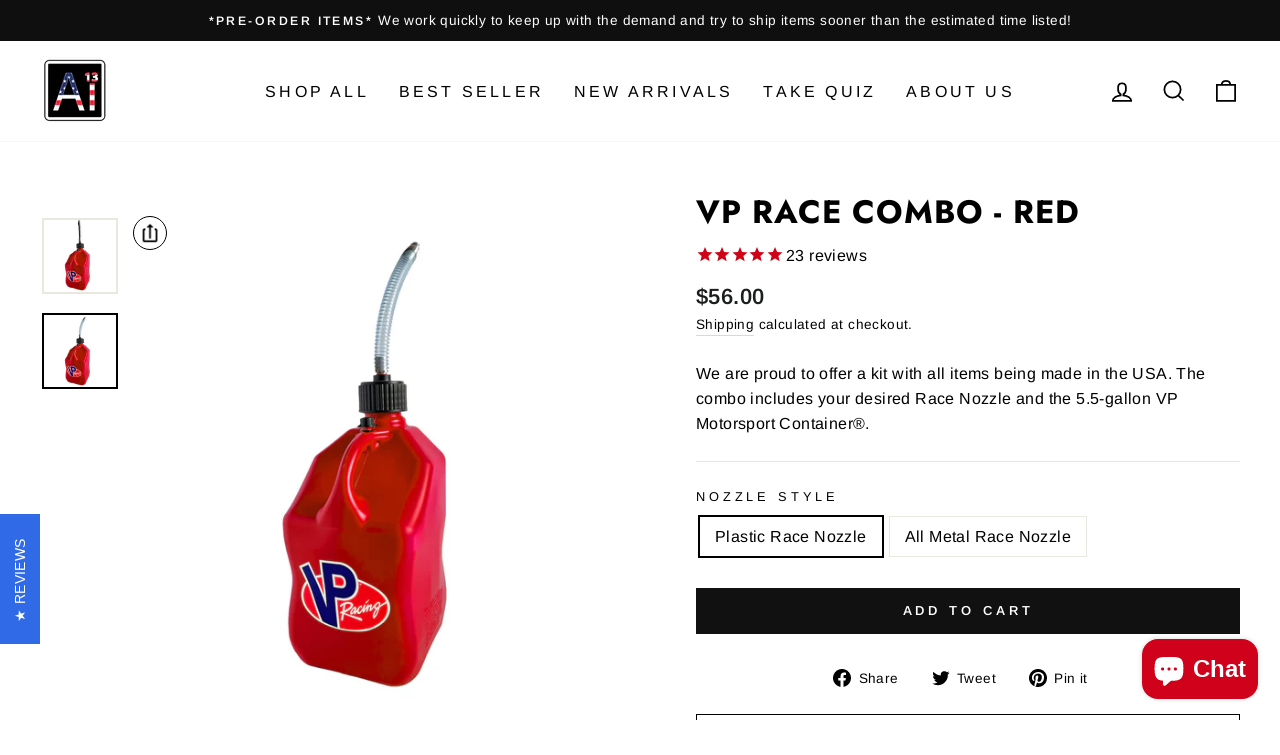

--- FILE ---
content_type: text/html; charset=utf-8
request_url: https://ai13.us/collections/ultimate-vp-race-jug-combo/products/vp-race-combo-red
body_size: 41361
content:
<!doctype html>
<html class="no-js" lang="en" dir="ltr">
<head>
  <meta charset="utf-8">
  <meta http-equiv="X-UA-Compatible" content="IE=edge,chrome=1">
  <meta name="viewport" content="width=device-width,initial-scale=1">
  <meta name="theme-color" content="#111111">
  <link rel="canonical" href="https://ai13.us/products/vp-race-combo-red">
  <link rel="preconnect" href="https://cdn.shopify.com" crossorigin>
  <link rel="preconnect" href="https://fonts.shopifycdn.com" crossorigin>
  <link rel="dns-prefetch" href="https://productreviews.shopifycdn.com">
  <link rel="dns-prefetch" href="https://ajax.googleapis.com">
  <link rel="dns-prefetch" href="https://maps.googleapis.com">
  <link rel="dns-prefetch" href="https://maps.gstatic.com"><link rel="shortcut icon" href="//ai13.us/cdn/shop/files/Ai13_Logo_High-Black_833fec92-85a8-4935-b8bd-b0403064cdcf_32x32.webp?v=1673349613" type="image/png" /><script src="https://code.jquery.com/jquery-3.5.1.min.js" integrity="sha256-9/aliU8dGd2tb6OSsuzixeV4y/faTqgFtohetphbbj0=" crossorigin="anonymous"></script><title>VP Race Combo - Red
&ndash; Ai13 Billet Products
</title>
<meta name="description" content="We are proud to offer a kit with all items being made in the USA. The combo includes our Race Nozzle and the 5.5 gallon VP Motorsport Container®. Plastic Race Nozzle: Our 14&quot; flexible spout provides easy pour at any angle to the tank without spills and can withstand temperatures down to -40°. The Race Nozzle is a rapid"><meta property="og:site_name" content="Ai13 Billet Products">
  <meta property="og:url" content="https://ai13.us/products/vp-race-combo-red">
  <meta property="og:title" content="VP Race Combo - Red">
  <meta property="og:type" content="product">
  <meta property="og:description" content="We are proud to offer a kit with all items being made in the USA. The combo includes our Race Nozzle and the 5.5 gallon VP Motorsport Container®. Plastic Race Nozzle: Our 14&quot; flexible spout provides easy pour at any angle to the tank without spills and can withstand temperatures down to -40°. The Race Nozzle is a rapid"><meta property="og:image" content="http://ai13.us/cdn/shop/files/redmetal.jpg?v=1695659225">
    <meta property="og:image:secure_url" content="https://ai13.us/cdn/shop/files/redmetal.jpg?v=1695659225">
    <meta property="og:image:width" content="2020">
    <meta property="og:image:height" content="2020"><meta name="twitter:site" content="@@Ai13USA">
  <meta name="twitter:card" content="summary_large_image">
  <meta name="twitter:title" content="VP Race Combo - Red">
  <meta name="twitter:description" content="We are proud to offer a kit with all items being made in the USA. The combo includes our Race Nozzle and the 5.5 gallon VP Motorsport Container®. Plastic Race Nozzle: Our 14&quot; flexible spout provides easy pour at any angle to the tank without spills and can withstand temperatures down to -40°. The Race Nozzle is a rapid">
<style data-shopify>@font-face {
  font-family: Jost;
  font-weight: 700;
  font-style: normal;
  font-display: swap;
  src: url("//ai13.us/cdn/fonts/jost/jost_n7.921dc18c13fa0b0c94c5e2517ffe06139c3615a3.woff2") format("woff2"),
       url("//ai13.us/cdn/fonts/jost/jost_n7.cbfc16c98c1e195f46c536e775e4e959c5f2f22b.woff") format("woff");
}

  @font-face {
  font-family: Arimo;
  font-weight: 400;
  font-style: normal;
  font-display: swap;
  src: url("//ai13.us/cdn/fonts/arimo/arimo_n4.a7efb558ca22d2002248bbe6f302a98edee38e35.woff2") format("woff2"),
       url("//ai13.us/cdn/fonts/arimo/arimo_n4.0da809f7d1d5ede2a73be7094ac00741efdb6387.woff") format("woff");
}


  @font-face {
  font-family: Arimo;
  font-weight: 600;
  font-style: normal;
  font-display: swap;
  src: url("//ai13.us/cdn/fonts/arimo/arimo_n6.9c18b0befd86597f319b7d7f925727d04c262b32.woff2") format("woff2"),
       url("//ai13.us/cdn/fonts/arimo/arimo_n6.422bf6679b81a8bfb1b25d19299a53688390c2b9.woff") format("woff");
}

  @font-face {
  font-family: Arimo;
  font-weight: 400;
  font-style: italic;
  font-display: swap;
  src: url("//ai13.us/cdn/fonts/arimo/arimo_i4.438ddb21a1b98c7230698d70dc1a21df235701b2.woff2") format("woff2"),
       url("//ai13.us/cdn/fonts/arimo/arimo_i4.0e1908a0dc1ec32fabb5a03a0c9ee2083f82e3d7.woff") format("woff");
}

  @font-face {
  font-family: Arimo;
  font-weight: 600;
  font-style: italic;
  font-display: swap;
  src: url("//ai13.us/cdn/fonts/arimo/arimo_i6.f0bf3dae51f72fa5b2cefdfe865a6fbb7701a14c.woff2") format("woff2"),
       url("//ai13.us/cdn/fonts/arimo/arimo_i6.3489f579170784cd222ed21c14f1e8f1a3c0d044.woff") format("woff");
}

</style><link href="//ai13.us/cdn/shop/t/18/assets/theme.css?v=53883661880072688571696451623" rel="stylesheet" type="text/css" media="all" />
  <link href="//ai13.us/cdn/shop/t/18/assets/custom.css?v=131192708002898212961686134734" rel="stylesheet" type="text/css" media="all" />
  <link href="//ai13.us/cdn/shop/t/18/assets/responsive.css?v=177135246189853319841686207168" rel="stylesheet" type="text/css" media="all" />
  
  <link href="//ai13.us/cdn/shop/t/18/assets/owl.carousel.min.css?v=70516089817612781961675173264" rel="stylesheet" type="text/css" media="all" />
  <link href="//ai13.us/cdn/shop/t/18/assets/owl.theme.default.min.css?v=135046118358282713361675173264" rel="stylesheet" type="text/css" media="all" />
<style data-shopify>:root {
    --typeHeaderPrimary: Jost;
    --typeHeaderFallback: sans-serif;
    --typeHeaderSize: 38px;
    --typeHeaderWeight: 700;
    --typeHeaderLineHeight: 1;
    --typeHeaderSpacing: 0.025em;

    --typeBasePrimary:Arimo;
    --typeBaseFallback:sans-serif;
    --typeBaseSize: 16px;
    --typeBaseWeight: 400;
    --typeBaseSpacing: 0.025em;
    --typeBaseLineHeight: 1.6;

    --typeCollectionTitle: 24px;

    --iconWeight: 4px;
    --iconLinecaps: miter;

    
      --buttonRadius: 0px;
    

    --colorGridOverlayOpacity: 0.2;
  }

  .placeholder-content {
    background-image: linear-gradient(100deg, #e5e5e5 40%, #dddddd 63%, #e5e5e5 79%);
  }</style><script>
    document.documentElement.className = document.documentElement.className.replace('no-js', 'js');

    window.theme = window.theme || {};
    theme.routes = {
      home: "/",
      cart: "/cart.js",
      cartPage: "/cart",
      cartAdd: "/cart/add.js",
      cartChange: "/cart/change.js",
      search: "/search"
    };
    theme.strings = {
      soldOut: "Sold Out",
      unavailable: "Unavailable",
      inStockLabel: "In stock, ready to ship",
      oneStockLabel: "Low stock - [count] item left",
      otherStockLabel: "Low stock - [count] items left",
      willNotShipUntil: "Ready to ship [date]",
      willBeInStockAfter: "Back in stock [date]",
      waitingForStock: "Inventory on the way",
      savePrice: "Save [saved_amount]",
      cartEmpty: "Your cart is currently empty.",
      cartTermsConfirmation: "You must agree with the terms and conditions of sales to check out",
      searchCollections: "Collections:",
      searchPages: "Pages:",
      searchArticles: "Articles:",
      productFrom: "from ",
    };
    theme.settings = {
      cartType: "drawer",
      isCustomerTemplate: false,
      moneyFormat: "${{amount}}",
      saveType: "dollar",
      productImageSize: "square",
      productImageCover: false,
      predictiveSearch: true,
      predictiveSearchType: "product,article,page,collection",
      predictiveSearchVendor: false,
      predictiveSearchPrice: false,
      quickView: false,
      themeName: 'Impulse',
      themeVersion: "7.1.0"
    };
  </script>

  <script>window.performance && window.performance.mark && window.performance.mark('shopify.content_for_header.start');</script><meta name="google-site-verification" content="mD7IoCMEyjs7qKprHhyB80jB8WJi0G_-kok9fXqb0_c">
<meta id="shopify-digital-wallet" name="shopify-digital-wallet" content="/44130566309/digital_wallets/dialog">
<meta name="shopify-checkout-api-token" content="54f54dcdb6c5593c0fdf90d860a62c95">
<meta id="in-context-paypal-metadata" data-shop-id="44130566309" data-venmo-supported="false" data-environment="production" data-locale="en_US" data-paypal-v4="true" data-currency="USD">
<link rel="alternate" type="application/json+oembed" href="https://ai13.us/products/vp-race-combo-red.oembed">
<script async="async" src="/checkouts/internal/preloads.js?locale=en-US"></script>
<link rel="preconnect" href="https://shop.app" crossorigin="anonymous">
<script async="async" src="https://shop.app/checkouts/internal/preloads.js?locale=en-US&shop_id=44130566309" crossorigin="anonymous"></script>
<script id="apple-pay-shop-capabilities" type="application/json">{"shopId":44130566309,"countryCode":"US","currencyCode":"USD","merchantCapabilities":["supports3DS"],"merchantId":"gid:\/\/shopify\/Shop\/44130566309","merchantName":"Ai13 Billet Products","requiredBillingContactFields":["postalAddress","email","phone"],"requiredShippingContactFields":["postalAddress","email","phone"],"shippingType":"shipping","supportedNetworks":["visa","masterCard","amex","discover","elo","jcb"],"total":{"type":"pending","label":"Ai13 Billet Products","amount":"1.00"},"shopifyPaymentsEnabled":true,"supportsSubscriptions":true}</script>
<script id="shopify-features" type="application/json">{"accessToken":"54f54dcdb6c5593c0fdf90d860a62c95","betas":["rich-media-storefront-analytics"],"domain":"ai13.us","predictiveSearch":true,"shopId":44130566309,"locale":"en"}</script>
<script>var Shopify = Shopify || {};
Shopify.shop = "ai13-billet-products.myshopify.com";
Shopify.locale = "en";
Shopify.currency = {"active":"USD","rate":"1.0"};
Shopify.country = "US";
Shopify.theme = {"name":"Ai13.us-[Itg_work]","id":136492548354,"schema_name":"Impulse","schema_version":"7.1.0","theme_store_id":857,"role":"main"};
Shopify.theme.handle = "null";
Shopify.theme.style = {"id":null,"handle":null};
Shopify.cdnHost = "ai13.us/cdn";
Shopify.routes = Shopify.routes || {};
Shopify.routes.root = "/";</script>
<script type="module">!function(o){(o.Shopify=o.Shopify||{}).modules=!0}(window);</script>
<script>!function(o){function n(){var o=[];function n(){o.push(Array.prototype.slice.apply(arguments))}return n.q=o,n}var t=o.Shopify=o.Shopify||{};t.loadFeatures=n(),t.autoloadFeatures=n()}(window);</script>
<script>
  window.ShopifyPay = window.ShopifyPay || {};
  window.ShopifyPay.apiHost = "shop.app\/pay";
  window.ShopifyPay.redirectState = null;
</script>
<script id="shop-js-analytics" type="application/json">{"pageType":"product"}</script>
<script defer="defer" async type="module" src="//ai13.us/cdn/shopifycloud/shop-js/modules/v2/client.init-shop-cart-sync_BN7fPSNr.en.esm.js"></script>
<script defer="defer" async type="module" src="//ai13.us/cdn/shopifycloud/shop-js/modules/v2/chunk.common_Cbph3Kss.esm.js"></script>
<script defer="defer" async type="module" src="//ai13.us/cdn/shopifycloud/shop-js/modules/v2/chunk.modal_DKumMAJ1.esm.js"></script>
<script type="module">
  await import("//ai13.us/cdn/shopifycloud/shop-js/modules/v2/client.init-shop-cart-sync_BN7fPSNr.en.esm.js");
await import("//ai13.us/cdn/shopifycloud/shop-js/modules/v2/chunk.common_Cbph3Kss.esm.js");
await import("//ai13.us/cdn/shopifycloud/shop-js/modules/v2/chunk.modal_DKumMAJ1.esm.js");

  window.Shopify.SignInWithShop?.initShopCartSync?.({"fedCMEnabled":true,"windoidEnabled":true});

</script>
<script defer="defer" async type="module" src="//ai13.us/cdn/shopifycloud/shop-js/modules/v2/client.payment-terms_BxzfvcZJ.en.esm.js"></script>
<script defer="defer" async type="module" src="//ai13.us/cdn/shopifycloud/shop-js/modules/v2/chunk.common_Cbph3Kss.esm.js"></script>
<script defer="defer" async type="module" src="//ai13.us/cdn/shopifycloud/shop-js/modules/v2/chunk.modal_DKumMAJ1.esm.js"></script>
<script type="module">
  await import("//ai13.us/cdn/shopifycloud/shop-js/modules/v2/client.payment-terms_BxzfvcZJ.en.esm.js");
await import("//ai13.us/cdn/shopifycloud/shop-js/modules/v2/chunk.common_Cbph3Kss.esm.js");
await import("//ai13.us/cdn/shopifycloud/shop-js/modules/v2/chunk.modal_DKumMAJ1.esm.js");

  
</script>
<script>
  window.Shopify = window.Shopify || {};
  if (!window.Shopify.featureAssets) window.Shopify.featureAssets = {};
  window.Shopify.featureAssets['shop-js'] = {"shop-cart-sync":["modules/v2/client.shop-cart-sync_CJVUk8Jm.en.esm.js","modules/v2/chunk.common_Cbph3Kss.esm.js","modules/v2/chunk.modal_DKumMAJ1.esm.js"],"init-fed-cm":["modules/v2/client.init-fed-cm_7Fvt41F4.en.esm.js","modules/v2/chunk.common_Cbph3Kss.esm.js","modules/v2/chunk.modal_DKumMAJ1.esm.js"],"init-shop-email-lookup-coordinator":["modules/v2/client.init-shop-email-lookup-coordinator_Cc088_bR.en.esm.js","modules/v2/chunk.common_Cbph3Kss.esm.js","modules/v2/chunk.modal_DKumMAJ1.esm.js"],"init-windoid":["modules/v2/client.init-windoid_hPopwJRj.en.esm.js","modules/v2/chunk.common_Cbph3Kss.esm.js","modules/v2/chunk.modal_DKumMAJ1.esm.js"],"shop-button":["modules/v2/client.shop-button_B0jaPSNF.en.esm.js","modules/v2/chunk.common_Cbph3Kss.esm.js","modules/v2/chunk.modal_DKumMAJ1.esm.js"],"shop-cash-offers":["modules/v2/client.shop-cash-offers_DPIskqss.en.esm.js","modules/v2/chunk.common_Cbph3Kss.esm.js","modules/v2/chunk.modal_DKumMAJ1.esm.js"],"shop-toast-manager":["modules/v2/client.shop-toast-manager_CK7RT69O.en.esm.js","modules/v2/chunk.common_Cbph3Kss.esm.js","modules/v2/chunk.modal_DKumMAJ1.esm.js"],"init-shop-cart-sync":["modules/v2/client.init-shop-cart-sync_BN7fPSNr.en.esm.js","modules/v2/chunk.common_Cbph3Kss.esm.js","modules/v2/chunk.modal_DKumMAJ1.esm.js"],"init-customer-accounts-sign-up":["modules/v2/client.init-customer-accounts-sign-up_CfPf4CXf.en.esm.js","modules/v2/client.shop-login-button_DeIztwXF.en.esm.js","modules/v2/chunk.common_Cbph3Kss.esm.js","modules/v2/chunk.modal_DKumMAJ1.esm.js"],"pay-button":["modules/v2/client.pay-button_CgIwFSYN.en.esm.js","modules/v2/chunk.common_Cbph3Kss.esm.js","modules/v2/chunk.modal_DKumMAJ1.esm.js"],"init-customer-accounts":["modules/v2/client.init-customer-accounts_DQ3x16JI.en.esm.js","modules/v2/client.shop-login-button_DeIztwXF.en.esm.js","modules/v2/chunk.common_Cbph3Kss.esm.js","modules/v2/chunk.modal_DKumMAJ1.esm.js"],"avatar":["modules/v2/client.avatar_BTnouDA3.en.esm.js"],"init-shop-for-new-customer-accounts":["modules/v2/client.init-shop-for-new-customer-accounts_CsZy_esa.en.esm.js","modules/v2/client.shop-login-button_DeIztwXF.en.esm.js","modules/v2/chunk.common_Cbph3Kss.esm.js","modules/v2/chunk.modal_DKumMAJ1.esm.js"],"shop-follow-button":["modules/v2/client.shop-follow-button_BRMJjgGd.en.esm.js","modules/v2/chunk.common_Cbph3Kss.esm.js","modules/v2/chunk.modal_DKumMAJ1.esm.js"],"checkout-modal":["modules/v2/client.checkout-modal_B9Drz_yf.en.esm.js","modules/v2/chunk.common_Cbph3Kss.esm.js","modules/v2/chunk.modal_DKumMAJ1.esm.js"],"shop-login-button":["modules/v2/client.shop-login-button_DeIztwXF.en.esm.js","modules/v2/chunk.common_Cbph3Kss.esm.js","modules/v2/chunk.modal_DKumMAJ1.esm.js"],"lead-capture":["modules/v2/client.lead-capture_DXYzFM3R.en.esm.js","modules/v2/chunk.common_Cbph3Kss.esm.js","modules/v2/chunk.modal_DKumMAJ1.esm.js"],"shop-login":["modules/v2/client.shop-login_CA5pJqmO.en.esm.js","modules/v2/chunk.common_Cbph3Kss.esm.js","modules/v2/chunk.modal_DKumMAJ1.esm.js"],"payment-terms":["modules/v2/client.payment-terms_BxzfvcZJ.en.esm.js","modules/v2/chunk.common_Cbph3Kss.esm.js","modules/v2/chunk.modal_DKumMAJ1.esm.js"]};
</script>
<script>(function() {
  var isLoaded = false;
  function asyncLoad() {
    if (isLoaded) return;
    isLoaded = true;
    var urls = ["\/\/shopify.privy.com\/widget.js?shop=ai13-billet-products.myshopify.com","\/\/cdn.shopify.com\/proxy\/fb9af8ee781ded0e811b2239b1fab6297ff0631b56995c4fa2923cc3826e74ca\/static.cdn.printful.com\/static\/js\/external\/shopify-product-customizer.js?v=0.28\u0026shop=ai13-billet-products.myshopify.com\u0026sp-cache-control=cHVibGljLCBtYXgtYWdlPTkwMA","\/\/cdn.shopify.com\/proxy\/553a7dbce89b6f559f1a0cf54efeb75485569bb190cea6f3324d05f3eba18269\/api.goaffpro.com\/loader.js?shop=ai13-billet-products.myshopify.com\u0026sp-cache-control=cHVibGljLCBtYXgtYWdlPTkwMA","https:\/\/cdn.nfcube.com\/instafeed-96739cf41413d3fb27f9a9c5c8c4a546.js?shop=ai13-billet-products.myshopify.com","https:\/\/d33a6lvgbd0fej.cloudfront.net\/script_tag\/secomapp.scripttag.js?shop=ai13-billet-products.myshopify.com","\/\/cdn.shopify.com\/proxy\/a2631013e461fb4ab8c6862ad53f07f73437b143d2bfcb6f612c1c32a7c3be4c\/d33a6lvgbd0fej.cloudfront.net\/script_tag\/secomapp.scripttag.js?shop=ai13-billet-products.myshopify.com\u0026sp-cache-control=cHVibGljLCBtYXgtYWdlPTkwMA","https:\/\/app.octaneai.com\/4qpjcmqnipxfvkcl\/shopify.js?x=IkRmDw0eaYxPGa6b\u0026shop=ai13-billet-products.myshopify.com"];
    for (var i = 0; i < urls.length; i++) {
      var s = document.createElement('script');
      s.type = 'text/javascript';
      s.async = true;
      s.src = urls[i];
      var x = document.getElementsByTagName('script')[0];
      x.parentNode.insertBefore(s, x);
    }
  };
  if(window.attachEvent) {
    window.attachEvent('onload', asyncLoad);
  } else {
    window.addEventListener('load', asyncLoad, false);
  }
})();</script>
<script id="__st">var __st={"a":44130566309,"offset":-25200,"reqid":"b90c66f0-9013-4d93-a8fb-85fd6c5b6fa4-1769775186","pageurl":"ai13.us\/collections\/ultimate-vp-race-jug-combo\/products\/vp-race-combo-red","u":"19948b974393","p":"product","rtyp":"product","rid":8147347472642};</script>
<script>window.ShopifyPaypalV4VisibilityTracking = true;</script>
<script id="captcha-bootstrap">!function(){'use strict';const t='contact',e='account',n='new_comment',o=[[t,t],['blogs',n],['comments',n],[t,'customer']],c=[[e,'customer_login'],[e,'guest_login'],[e,'recover_customer_password'],[e,'create_customer']],r=t=>t.map((([t,e])=>`form[action*='/${t}']:not([data-nocaptcha='true']) input[name='form_type'][value='${e}']`)).join(','),a=t=>()=>t?[...document.querySelectorAll(t)].map((t=>t.form)):[];function s(){const t=[...o],e=r(t);return a(e)}const i='password',u='form_key',d=['recaptcha-v3-token','g-recaptcha-response','h-captcha-response',i],f=()=>{try{return window.sessionStorage}catch{return}},m='__shopify_v',_=t=>t.elements[u];function p(t,e,n=!1){try{const o=window.sessionStorage,c=JSON.parse(o.getItem(e)),{data:r}=function(t){const{data:e,action:n}=t;return t[m]||n?{data:e,action:n}:{data:t,action:n}}(c);for(const[e,n]of Object.entries(r))t.elements[e]&&(t.elements[e].value=n);n&&o.removeItem(e)}catch(o){console.error('form repopulation failed',{error:o})}}const l='form_type',E='cptcha';function T(t){t.dataset[E]=!0}const w=window,h=w.document,L='Shopify',v='ce_forms',y='captcha';let A=!1;((t,e)=>{const n=(g='f06e6c50-85a8-45c8-87d0-21a2b65856fe',I='https://cdn.shopify.com/shopifycloud/storefront-forms-hcaptcha/ce_storefront_forms_captcha_hcaptcha.v1.5.2.iife.js',D={infoText:'Protected by hCaptcha',privacyText:'Privacy',termsText:'Terms'},(t,e,n)=>{const o=w[L][v],c=o.bindForm;if(c)return c(t,g,e,D).then(n);var r;o.q.push([[t,g,e,D],n]),r=I,A||(h.body.append(Object.assign(h.createElement('script'),{id:'captcha-provider',async:!0,src:r})),A=!0)});var g,I,D;w[L]=w[L]||{},w[L][v]=w[L][v]||{},w[L][v].q=[],w[L][y]=w[L][y]||{},w[L][y].protect=function(t,e){n(t,void 0,e),T(t)},Object.freeze(w[L][y]),function(t,e,n,w,h,L){const[v,y,A,g]=function(t,e,n){const i=e?o:[],u=t?c:[],d=[...i,...u],f=r(d),m=r(i),_=r(d.filter((([t,e])=>n.includes(e))));return[a(f),a(m),a(_),s()]}(w,h,L),I=t=>{const e=t.target;return e instanceof HTMLFormElement?e:e&&e.form},D=t=>v().includes(t);t.addEventListener('submit',(t=>{const e=I(t);if(!e)return;const n=D(e)&&!e.dataset.hcaptchaBound&&!e.dataset.recaptchaBound,o=_(e),c=g().includes(e)&&(!o||!o.value);(n||c)&&t.preventDefault(),c&&!n&&(function(t){try{if(!f())return;!function(t){const e=f();if(!e)return;const n=_(t);if(!n)return;const o=n.value;o&&e.removeItem(o)}(t);const e=Array.from(Array(32),(()=>Math.random().toString(36)[2])).join('');!function(t,e){_(t)||t.append(Object.assign(document.createElement('input'),{type:'hidden',name:u})),t.elements[u].value=e}(t,e),function(t,e){const n=f();if(!n)return;const o=[...t.querySelectorAll(`input[type='${i}']`)].map((({name:t})=>t)),c=[...d,...o],r={};for(const[a,s]of new FormData(t).entries())c.includes(a)||(r[a]=s);n.setItem(e,JSON.stringify({[m]:1,action:t.action,data:r}))}(t,e)}catch(e){console.error('failed to persist form',e)}}(e),e.submit())}));const S=(t,e)=>{t&&!t.dataset[E]&&(n(t,e.some((e=>e===t))),T(t))};for(const o of['focusin','change'])t.addEventListener(o,(t=>{const e=I(t);D(e)&&S(e,y())}));const B=e.get('form_key'),M=e.get(l),P=B&&M;t.addEventListener('DOMContentLoaded',(()=>{const t=y();if(P)for(const e of t)e.elements[l].value===M&&p(e,B);[...new Set([...A(),...v().filter((t=>'true'===t.dataset.shopifyCaptcha))])].forEach((e=>S(e,t)))}))}(h,new URLSearchParams(w.location.search),n,t,e,['guest_login'])})(!0,!0)}();</script>
<script integrity="sha256-4kQ18oKyAcykRKYeNunJcIwy7WH5gtpwJnB7kiuLZ1E=" data-source-attribution="shopify.loadfeatures" defer="defer" src="//ai13.us/cdn/shopifycloud/storefront/assets/storefront/load_feature-a0a9edcb.js" crossorigin="anonymous"></script>
<script crossorigin="anonymous" defer="defer" src="//ai13.us/cdn/shopifycloud/storefront/assets/shopify_pay/storefront-65b4c6d7.js?v=20250812"></script>
<script data-source-attribution="shopify.dynamic_checkout.dynamic.init">var Shopify=Shopify||{};Shopify.PaymentButton=Shopify.PaymentButton||{isStorefrontPortableWallets:!0,init:function(){window.Shopify.PaymentButton.init=function(){};var t=document.createElement("script");t.src="https://ai13.us/cdn/shopifycloud/portable-wallets/latest/portable-wallets.en.js",t.type="module",document.head.appendChild(t)}};
</script>
<script data-source-attribution="shopify.dynamic_checkout.buyer_consent">
  function portableWalletsHideBuyerConsent(e){var t=document.getElementById("shopify-buyer-consent"),n=document.getElementById("shopify-subscription-policy-button");t&&n&&(t.classList.add("hidden"),t.setAttribute("aria-hidden","true"),n.removeEventListener("click",e))}function portableWalletsShowBuyerConsent(e){var t=document.getElementById("shopify-buyer-consent"),n=document.getElementById("shopify-subscription-policy-button");t&&n&&(t.classList.remove("hidden"),t.removeAttribute("aria-hidden"),n.addEventListener("click",e))}window.Shopify?.PaymentButton&&(window.Shopify.PaymentButton.hideBuyerConsent=portableWalletsHideBuyerConsent,window.Shopify.PaymentButton.showBuyerConsent=portableWalletsShowBuyerConsent);
</script>
<script data-source-attribution="shopify.dynamic_checkout.cart.bootstrap">document.addEventListener("DOMContentLoaded",(function(){function t(){return document.querySelector("shopify-accelerated-checkout-cart, shopify-accelerated-checkout")}if(t())Shopify.PaymentButton.init();else{new MutationObserver((function(e,n){t()&&(Shopify.PaymentButton.init(),n.disconnect())})).observe(document.body,{childList:!0,subtree:!0})}}));
</script>
<script id='scb4127' type='text/javascript' async='' src='https://ai13.us/cdn/shopifycloud/privacy-banner/storefront-banner.js'></script><link id="shopify-accelerated-checkout-styles" rel="stylesheet" media="screen" href="https://ai13.us/cdn/shopifycloud/portable-wallets/latest/accelerated-checkout-backwards-compat.css" crossorigin="anonymous">
<style id="shopify-accelerated-checkout-cart">
        #shopify-buyer-consent {
  margin-top: 1em;
  display: inline-block;
  width: 100%;
}

#shopify-buyer-consent.hidden {
  display: none;
}

#shopify-subscription-policy-button {
  background: none;
  border: none;
  padding: 0;
  text-decoration: underline;
  font-size: inherit;
  cursor: pointer;
}

#shopify-subscription-policy-button::before {
  box-shadow: none;
}

      </style>

<script>window.performance && window.performance.mark && window.performance.mark('shopify.content_for_header.end');</script>

  <script src="//ai13.us/cdn/shop/t/18/assets/vendor-scripts-v11.js" defer="defer"></script><script src="//ai13.us/cdn/shop/t/18/assets/theme.js?v=176087780563151211901676903424" defer="defer"></script>
<script type="text/javascript">
  window.Rivo = window.Rivo || {};
  window.Rivo.common = window.Rivo.common || {};
  window.Rivo.common.shop = {
    permanent_domain: 'ai13-billet-products.myshopify.com',
    currency: "USD",
    money_format: "${{amount}}",
    id: 44130566309
  };
  

  window.Rivo.common.template = 'product';
  window.Rivo.common.cart = {};
  window.Rivo.common.vapid_public_key = "BO5RJ2FA8w6MW2Qt1_MKSFtoVpVjUMLYkHb2arb7zZxEaYGTMuLvmZGabSHj8q0EwlzLWBAcAU_0z-z9Xps8kF8=";
  window.Rivo.global_config = {"asset_urls":{"loy":{"init_js":"https:\/\/cdn.shopify.com\/s\/files\/1\/0194\/1736\/6592\/t\/1\/assets\/ba_loy_init.js?v=1677355441","widget_js":"https:\/\/cdn.shopify.com\/s\/files\/1\/0194\/1736\/6592\/t\/1\/assets\/ba_loy_widget.js?v=1677355443","widget_css":"https:\/\/cdn.shopify.com\/s\/files\/1\/0194\/1736\/6592\/t\/1\/assets\/ba_loy_widget.css?v=1673976822","page_init_js":"https:\/\/cdn.shopify.com\/s\/files\/1\/0194\/1736\/6592\/t\/1\/assets\/ba_loy_page_init.js?v=1677355445","page_widget_js":"https:\/\/cdn.shopify.com\/s\/files\/1\/0194\/1736\/6592\/t\/1\/assets\/ba_loy_page_widget.js?v=1677355447","page_widget_css":"https:\/\/cdn.shopify.com\/s\/files\/1\/0194\/1736\/6592\/t\/1\/assets\/ba_loy_page.css?v=1673976829","page_preview_js":"\/assets\/msg\/loy_page_preview.js"},"rev":{"init_js":"https:\/\/cdn.shopify.com\/s\/files\/1\/0194\/1736\/6592\/t\/1\/assets\/ba_rev_init.js?v=1671715068","widget_js":"https:\/\/cdn.shopify.com\/s\/files\/1\/0194\/1736\/6592\/t\/1\/assets\/ba_rev_widget.js?v=1671715070","modal_js":"https:\/\/cdn.shopify.com\/s\/files\/1\/0194\/1736\/6592\/t\/1\/assets\/ba_rev_modal.js?v=1671715072","widget_css":"https:\/\/cdn.shopify.com\/s\/files\/1\/0194\/1736\/6592\/t\/1\/assets\/ba_rev_widget.css?v=1658336090","modal_css":"https:\/\/cdn.shopify.com\/s\/files\/1\/0194\/1736\/6592\/t\/1\/assets\/ba_rev_modal.css?v=1658336088"},"pu":{"init_js":"https:\/\/cdn.shopify.com\/s\/files\/1\/0194\/1736\/6592\/t\/1\/assets\/ba_pu_init.js?v=1635877170"},"widgets":{"init_js":"https:\/\/cdn.shopify.com\/s\/files\/1\/0194\/1736\/6592\/t\/1\/assets\/ba_widget_init.js?v=1675432293","modal_js":"https:\/\/cdn.shopify.com\/s\/files\/1\/0194\/1736\/6592\/t\/1\/assets\/ba_widget_modal.js?v=1675432295","modal_css":"https:\/\/cdn.shopify.com\/s\/files\/1\/0194\/1736\/6592\/t\/1\/assets\/ba_widget_modal.css?v=1654723622"},"forms":{"init_js":"https:\/\/cdn.shopify.com\/s\/files\/1\/0194\/1736\/6592\/t\/1\/assets\/ba_forms_init.js?v=1677355451","widget_js":"https:\/\/cdn.shopify.com\/s\/files\/1\/0194\/1736\/6592\/t\/1\/assets\/ba_forms_widget.js?v=1677355453","forms_css":"https:\/\/cdn.shopify.com\/s\/files\/1\/0194\/1736\/6592\/t\/1\/assets\/ba_forms.css?v=1654711758"},"global":{"helper_js":"https:\/\/cdn.shopify.com\/s\/files\/1\/0194\/1736\/6592\/t\/1\/assets\/ba_tracking.js?v=1671714963"}},"proxy_paths":{"pu":"\/apps\/ba_fb_app","app_metrics":"\/apps\/ba_fb_app\/app_metrics","push_subscription":"\/apps\/ba_fb_app\/push"},"aat":["pu"],"pv":false,"sts":false,"bam":false,"base_money_format":"${{amount}}"};

  
    if (window.Rivo.common.template == 'product'){
      window.Rivo.common.product = {
        id: 8147347472642, price: 5600, handle: "vp-race-combo-red", tags: ["$25-$75","$50 or More","Jugs"],
        available: true, title: "VP Race Combo - Red", variants: [{"id":43856370336002,"title":"Plastic Race Nozzle","option1":"Plastic Race Nozzle","option2":null,"option3":null,"sku":"JGCMBO-VP-RED","requires_shipping":true,"taxable":true,"featured_image":{"id":39447775871234,"product_id":8147347472642,"position":2,"created_at":"2023-09-25T10:27:04-06:00","updated_at":"2023-09-25T10:27:06-06:00","alt":null,"width":2020,"height":2020,"src":"\/\/ai13.us\/cdn\/shop\/files\/redplastic.jpg?v=1695659226","variant_ids":[43856370336002]},"available":true,"name":"VP Race Combo - Red - Plastic Race Nozzle","public_title":"Plastic Race Nozzle","options":["Plastic Race Nozzle"],"price":5600,"weight":204,"compare_at_price":null,"inventory_management":"shopify","barcode":"","featured_media":{"alt":null,"id":32058499236098,"position":2,"preview_image":{"aspect_ratio":1.0,"height":2020,"width":2020,"src":"\/\/ai13.us\/cdn\/shop\/files\/redplastic.jpg?v=1695659226"}},"requires_selling_plan":false,"selling_plan_allocations":[]},{"id":43856370368770,"title":"All Metal Race Nozzle","option1":"All Metal Race Nozzle","option2":null,"option3":null,"sku":"JGCMBO-VP-RED-METAL","requires_shipping":true,"taxable":true,"featured_image":{"id":39447775838466,"product_id":8147347472642,"position":1,"created_at":"2023-09-25T10:27:04-06:00","updated_at":"2023-09-25T10:27:05-06:00","alt":null,"width":2020,"height":2020,"src":"\/\/ai13.us\/cdn\/shop\/files\/redmetal.jpg?v=1695659225","variant_ids":[43856370368770]},"available":true,"name":"VP Race Combo - Red - All Metal Race Nozzle","public_title":"All Metal Race Nozzle","options":["All Metal Race Nozzle"],"price":6600,"weight":227,"compare_at_price":null,"inventory_management":"shopify","barcode":"","featured_media":{"alt":null,"id":32058499203330,"position":1,"preview_image":{"aspect_ratio":1.0,"height":2020,"width":2020,"src":"\/\/ai13.us\/cdn\/shop\/files\/redmetal.jpg?v=1695659225"}},"requires_selling_plan":false,"selling_plan_allocations":[]}]
      };
    }
  



    window.Rivo.pu_config = {"push_prompt_cover_enabled":false,"push_prompt_cover_title":"Stay Up To Date","push_prompt_cover_message":"Allow your browser to receive notifications","subscription_plan_exceeded_limits":false};

    window.Rivo.widgets_config = {"id":1615,"active":false,"frequency_limit_amount":2,"frequency_limit_time_unit":"days","background_image":{"position":"none"},"initial_state":{"body":"Sign up and unlock your instant discount","title":"Get 10% off your order","cta_text":"Claim Discount","show_email":true,"action_text":"Saving...","footer_text":"You are signing up to receive communication via email and can unsubscribe at any time.","dismiss_text":"No thanks","email_placeholder":"Email Address","phone_placeholder":"Phone Number","show_phone_number":false},"success_state":{"body":"Thanks for subscribing. Copy your discount code and apply to your next order.","title":"Discount Unlocked 🎉","cta_text":"Continue shopping","cta_action":"dismiss"},"closed_state":{"action":"close_widget","font_size":"20","action_text":"GET 10% OFF","display_offset":"300","display_position":"left"},"error_state":{"invalid_email":"Please enter valid email address!","invalid_phone_number":"Please enter valid phone number!"},"trigger":{"delay":0},"colors":{"link_color":"#4FC3F7","sticky_bar_bg":"#C62828","cta_font_color":"#fff","body_font_color":"#000","sticky_bar_text":"#fff","background_color":"#fff","error_background":"#ffdede","error_text_color":"#ff2626","title_font_color":"#000","footer_font_color":"#bbb","dismiss_font_color":"#bbb","cta_background_color":"#000"},"sticky_coupon_bar":{},"display_style":{"font":"Arial","size":"regular","align":"center"},"dismissable":true,"has_background":false,"opt_in_channels":["email"],"rules":[],"widget_css":".powered_by_rivo{\n  display: block;\n}\n.ba_widget_main_design {\n  background: #fff;\n}\n.ba_widget_content{text-align: center}\n.ba_widget_parent{\n  font-family: Arial;\n}\n.ba_widget_parent.background{\n}\n.ba_widget_left_content{\n}\n.ba_widget_right_content{\n}\n#ba_widget_cta_button:disabled{\n  background: #000cc;\n}\n#ba_widget_cta_button{\n  background: #000;\n  color: #fff;\n}\n#ba_widget_cta_button:after {\n  background: #000e0;\n}\n.ba_initial_state_title, .ba_success_state_title{\n  color: #000;\n}\n.ba_initial_state_body, .ba_success_state_body{\n  color: #000;\n}\n.ba_initial_state_dismiss_text{\n  color: #bbb;\n}\n.ba_initial_state_footer_text, .ba_initial_state_sms_agreement{\n  color: #bbb;\n}\n.ba_widget_error{\n  color: #ff2626;\n  background: #ffdede;\n}\n.ba_link_color{\n  color: #4FC3F7;\n}\n","custom_css":null,"logo":null};

</script>


<script type="text/javascript">
  

  //Global snippet for Rivo
  //this is updated automatically - do not edit manually.

  function loadScript(src, defer, done) {
    var js = document.createElement('script');
    js.src = src;
    js.defer = defer;
    js.onload = function(){done();};
    js.onerror = function(){
      done(new Error('Failed to load script ' + src));
    };
    document.head.appendChild(js);
  }

  function browserSupportsAllFeatures() {
    return window.Promise && window.fetch && window.Symbol;
  }

  if (browserSupportsAllFeatures()) {
    main();
  } else {
    loadScript('https://polyfill-fastly.net/v3/polyfill.min.js?features=Promise,fetch', true, main);
  }

  function loadAppScripts(){


      loadScript(window.Rivo.global_config.asset_urls.pu.init_js, true, function(){});

      loadScript(window.Rivo.global_config.asset_urls.widgets.init_js, true, function(){});
  }

  function main(err) {
    //isolate the scope
    loadScript(window.Rivo.global_config.asset_urls.global.helper_js, false, loadAppScripts);
  }
</script>

<!-- BEGIN app block: shopify://apps/frequently-bought/blocks/app-embed-block/b1a8cbea-c844-4842-9529-7c62dbab1b1f --><script>
    window.codeblackbelt = window.codeblackbelt || {};
    window.codeblackbelt.shop = window.codeblackbelt.shop || 'ai13-billet-products.myshopify.com';
    
        window.codeblackbelt.productId = 8147347472642;</script><script src="//cdn.codeblackbelt.com/widgets/frequently-bought-together/main.min.js?version=2026013005-0700" async></script>
 <!-- END app block --><!-- BEGIN app block: shopify://apps/gempages-builder/blocks/embed-gp-script-head/20b379d4-1b20-474c-a6ca-665c331919f3 -->











<style>
.toast-notification .message-type-success {
    font-family: 'Arimo' !important;
    color: red !important;
}
</style>


<!-- END app block --><script src="https://cdn.shopify.com/extensions/e8878072-2f6b-4e89-8082-94b04320908d/inbox-1254/assets/inbox-chat-loader.js" type="text/javascript" defer="defer"></script>
<script src="https://cdn.shopify.com/extensions/019c0ae2-f94e-7c37-8ffa-00c0b5b00233/bundles-49/assets/simple-bundles-v2.min.js" type="text/javascript" defer="defer"></script>
<script src="https://cdn.shopify.com/extensions/7d130b81-2445-42f2-b4a4-905651358e17/wod-preorder-now-28/assets/preorder-now-source.js" type="text/javascript" defer="defer"></script>
<link href="https://cdn.shopify.com/extensions/7d130b81-2445-42f2-b4a4-905651358e17/wod-preorder-now-28/assets/preorder-now-source.css" rel="stylesheet" type="text/css" media="all">
<link href="https://monorail-edge.shopifysvc.com" rel="dns-prefetch">
<script>(function(){if ("sendBeacon" in navigator && "performance" in window) {try {var session_token_from_headers = performance.getEntriesByType('navigation')[0].serverTiming.find(x => x.name == '_s').description;} catch {var session_token_from_headers = undefined;}var session_cookie_matches = document.cookie.match(/_shopify_s=([^;]*)/);var session_token_from_cookie = session_cookie_matches && session_cookie_matches.length === 2 ? session_cookie_matches[1] : "";var session_token = session_token_from_headers || session_token_from_cookie || "";function handle_abandonment_event(e) {var entries = performance.getEntries().filter(function(entry) {return /monorail-edge.shopifysvc.com/.test(entry.name);});if (!window.abandonment_tracked && entries.length === 0) {window.abandonment_tracked = true;var currentMs = Date.now();var navigation_start = performance.timing.navigationStart;var payload = {shop_id: 44130566309,url: window.location.href,navigation_start,duration: currentMs - navigation_start,session_token,page_type: "product"};window.navigator.sendBeacon("https://monorail-edge.shopifysvc.com/v1/produce", JSON.stringify({schema_id: "online_store_buyer_site_abandonment/1.1",payload: payload,metadata: {event_created_at_ms: currentMs,event_sent_at_ms: currentMs}}));}}window.addEventListener('pagehide', handle_abandonment_event);}}());</script>
<script id="web-pixels-manager-setup">(function e(e,d,r,n,o){if(void 0===o&&(o={}),!Boolean(null===(a=null===(i=window.Shopify)||void 0===i?void 0:i.analytics)||void 0===a?void 0:a.replayQueue)){var i,a;window.Shopify=window.Shopify||{};var t=window.Shopify;t.analytics=t.analytics||{};var s=t.analytics;s.replayQueue=[],s.publish=function(e,d,r){return s.replayQueue.push([e,d,r]),!0};try{self.performance.mark("wpm:start")}catch(e){}var l=function(){var e={modern:/Edge?\/(1{2}[4-9]|1[2-9]\d|[2-9]\d{2}|\d{4,})\.\d+(\.\d+|)|Firefox\/(1{2}[4-9]|1[2-9]\d|[2-9]\d{2}|\d{4,})\.\d+(\.\d+|)|Chrom(ium|e)\/(9{2}|\d{3,})\.\d+(\.\d+|)|(Maci|X1{2}).+ Version\/(15\.\d+|(1[6-9]|[2-9]\d|\d{3,})\.\d+)([,.]\d+|)( \(\w+\)|)( Mobile\/\w+|) Safari\/|Chrome.+OPR\/(9{2}|\d{3,})\.\d+\.\d+|(CPU[ +]OS|iPhone[ +]OS|CPU[ +]iPhone|CPU IPhone OS|CPU iPad OS)[ +]+(15[._]\d+|(1[6-9]|[2-9]\d|\d{3,})[._]\d+)([._]\d+|)|Android:?[ /-](13[3-9]|1[4-9]\d|[2-9]\d{2}|\d{4,})(\.\d+|)(\.\d+|)|Android.+Firefox\/(13[5-9]|1[4-9]\d|[2-9]\d{2}|\d{4,})\.\d+(\.\d+|)|Android.+Chrom(ium|e)\/(13[3-9]|1[4-9]\d|[2-9]\d{2}|\d{4,})\.\d+(\.\d+|)|SamsungBrowser\/([2-9]\d|\d{3,})\.\d+/,legacy:/Edge?\/(1[6-9]|[2-9]\d|\d{3,})\.\d+(\.\d+|)|Firefox\/(5[4-9]|[6-9]\d|\d{3,})\.\d+(\.\d+|)|Chrom(ium|e)\/(5[1-9]|[6-9]\d|\d{3,})\.\d+(\.\d+|)([\d.]+$|.*Safari\/(?![\d.]+ Edge\/[\d.]+$))|(Maci|X1{2}).+ Version\/(10\.\d+|(1[1-9]|[2-9]\d|\d{3,})\.\d+)([,.]\d+|)( \(\w+\)|)( Mobile\/\w+|) Safari\/|Chrome.+OPR\/(3[89]|[4-9]\d|\d{3,})\.\d+\.\d+|(CPU[ +]OS|iPhone[ +]OS|CPU[ +]iPhone|CPU IPhone OS|CPU iPad OS)[ +]+(10[._]\d+|(1[1-9]|[2-9]\d|\d{3,})[._]\d+)([._]\d+|)|Android:?[ /-](13[3-9]|1[4-9]\d|[2-9]\d{2}|\d{4,})(\.\d+|)(\.\d+|)|Mobile Safari.+OPR\/([89]\d|\d{3,})\.\d+\.\d+|Android.+Firefox\/(13[5-9]|1[4-9]\d|[2-9]\d{2}|\d{4,})\.\d+(\.\d+|)|Android.+Chrom(ium|e)\/(13[3-9]|1[4-9]\d|[2-9]\d{2}|\d{4,})\.\d+(\.\d+|)|Android.+(UC? ?Browser|UCWEB|U3)[ /]?(15\.([5-9]|\d{2,})|(1[6-9]|[2-9]\d|\d{3,})\.\d+)\.\d+|SamsungBrowser\/(5\.\d+|([6-9]|\d{2,})\.\d+)|Android.+MQ{2}Browser\/(14(\.(9|\d{2,})|)|(1[5-9]|[2-9]\d|\d{3,})(\.\d+|))(\.\d+|)|K[Aa][Ii]OS\/(3\.\d+|([4-9]|\d{2,})\.\d+)(\.\d+|)/},d=e.modern,r=e.legacy,n=navigator.userAgent;return n.match(d)?"modern":n.match(r)?"legacy":"unknown"}(),u="modern"===l?"modern":"legacy",c=(null!=n?n:{modern:"",legacy:""})[u],f=function(e){return[e.baseUrl,"/wpm","/b",e.hashVersion,"modern"===e.buildTarget?"m":"l",".js"].join("")}({baseUrl:d,hashVersion:r,buildTarget:u}),m=function(e){var d=e.version,r=e.bundleTarget,n=e.surface,o=e.pageUrl,i=e.monorailEndpoint;return{emit:function(e){var a=e.status,t=e.errorMsg,s=(new Date).getTime(),l=JSON.stringify({metadata:{event_sent_at_ms:s},events:[{schema_id:"web_pixels_manager_load/3.1",payload:{version:d,bundle_target:r,page_url:o,status:a,surface:n,error_msg:t},metadata:{event_created_at_ms:s}}]});if(!i)return console&&console.warn&&console.warn("[Web Pixels Manager] No Monorail endpoint provided, skipping logging."),!1;try{return self.navigator.sendBeacon.bind(self.navigator)(i,l)}catch(e){}var u=new XMLHttpRequest;try{return u.open("POST",i,!0),u.setRequestHeader("Content-Type","text/plain"),u.send(l),!0}catch(e){return console&&console.warn&&console.warn("[Web Pixels Manager] Got an unhandled error while logging to Monorail."),!1}}}}({version:r,bundleTarget:l,surface:e.surface,pageUrl:self.location.href,monorailEndpoint:e.monorailEndpoint});try{o.browserTarget=l,function(e){var d=e.src,r=e.async,n=void 0===r||r,o=e.onload,i=e.onerror,a=e.sri,t=e.scriptDataAttributes,s=void 0===t?{}:t,l=document.createElement("script"),u=document.querySelector("head"),c=document.querySelector("body");if(l.async=n,l.src=d,a&&(l.integrity=a,l.crossOrigin="anonymous"),s)for(var f in s)if(Object.prototype.hasOwnProperty.call(s,f))try{l.dataset[f]=s[f]}catch(e){}if(o&&l.addEventListener("load",o),i&&l.addEventListener("error",i),u)u.appendChild(l);else{if(!c)throw new Error("Did not find a head or body element to append the script");c.appendChild(l)}}({src:f,async:!0,onload:function(){if(!function(){var e,d;return Boolean(null===(d=null===(e=window.Shopify)||void 0===e?void 0:e.analytics)||void 0===d?void 0:d.initialized)}()){var d=window.webPixelsManager.init(e)||void 0;if(d){var r=window.Shopify.analytics;r.replayQueue.forEach((function(e){var r=e[0],n=e[1],o=e[2];d.publishCustomEvent(r,n,o)})),r.replayQueue=[],r.publish=d.publishCustomEvent,r.visitor=d.visitor,r.initialized=!0}}},onerror:function(){return m.emit({status:"failed",errorMsg:"".concat(f," has failed to load")})},sri:function(e){var d=/^sha384-[A-Za-z0-9+/=]+$/;return"string"==typeof e&&d.test(e)}(c)?c:"",scriptDataAttributes:o}),m.emit({status:"loading"})}catch(e){m.emit({status:"failed",errorMsg:(null==e?void 0:e.message)||"Unknown error"})}}})({shopId: 44130566309,storefrontBaseUrl: "https://ai13.us",extensionsBaseUrl: "https://extensions.shopifycdn.com/cdn/shopifycloud/web-pixels-manager",monorailEndpoint: "https://monorail-edge.shopifysvc.com/unstable/produce_batch",surface: "storefront-renderer",enabledBetaFlags: ["2dca8a86"],webPixelsConfigList: [{"id":"1783660802","configuration":"{\"businessId\":\"30EF9B4F3072D5CBE8893829\",\"environment\":\"production\",\"debug\":\"false\"}","eventPayloadVersion":"v1","runtimeContext":"STRICT","scriptVersion":"d5ef50063231899b62b2e476e608105a","type":"APP","apiClientId":861484,"privacyPurposes":["ANALYTICS","MARKETING","SALE_OF_DATA"],"dataSharingAdjustments":{"protectedCustomerApprovalScopes":["read_customer_email","read_customer_name","read_customer_personal_data","read_customer_phone"]}},{"id":"1322352898","configuration":"{\"shop\":\"ai13-billet-products.myshopify.com\",\"collect_url\":\"https:\\\/\\\/collect.bogos.io\\\/collect\"}","eventPayloadVersion":"v1","runtimeContext":"STRICT","scriptVersion":"27aaba9b0270b21ff3511bb6f0b97902","type":"APP","apiClientId":177733,"privacyPurposes":["ANALYTICS","MARKETING","SALE_OF_DATA"],"dataSharingAdjustments":{"protectedCustomerApprovalScopes":["read_customer_address","read_customer_email","read_customer_name","read_customer_personal_data","read_customer_phone"]}},{"id":"1010696450","configuration":"{\"eventPixelIdAddToCart\":\"tw-pyrin-pyris\",\"eventPixelIdSiteVisit\":\"tw-pyrin-pyriu\",\"eventPixelIdPurchase\":\"tw-pyrin-pyrit\",\"eventPixelIdAddedPaymentInfo\":\"tw-pyrin-pyrir\",\"eventPixelIdCheckoutInitiated\":\"tw-pyrin-pyriq\",\"eventPixelIdContentView\":\"tw-pyrin-pyrio\",\"eventPixelIdSearch\":\"tw-pyrin-pyrip\",\"basePixelId\":\"pyrin\",\"adsAccountId\":\"18ce55ov6l6\",\"isDisconnected\":\"0\"}","eventPayloadVersion":"v1","runtimeContext":"STRICT","scriptVersion":"28c5dacefa9312c3f7ebd444dc3c1418","type":"APP","apiClientId":6455335,"privacyPurposes":["ANALYTICS","MARKETING","SALE_OF_DATA"],"dataSharingAdjustments":{"protectedCustomerApprovalScopes":["read_customer_address","read_customer_personal_data"]}},{"id":"778207490","configuration":"{\"shop\":\"ai13-billet-products.myshopify.com\",\"cookie_duration\":\"604800\"}","eventPayloadVersion":"v1","runtimeContext":"STRICT","scriptVersion":"a2e7513c3708f34b1f617d7ce88f9697","type":"APP","apiClientId":2744533,"privacyPurposes":["ANALYTICS","MARKETING"],"dataSharingAdjustments":{"protectedCustomerApprovalScopes":["read_customer_address","read_customer_email","read_customer_name","read_customer_personal_data","read_customer_phone"]}},{"id":"488636674","configuration":"{\"config\":\"{\\\"pixel_id\\\":\\\"G-4WY26KYSMX\\\",\\\"google_tag_ids\\\":[\\\"G-4WY26KYSMX\\\",\\\"AW-601592996\\\",\\\"GT-5N539NQ\\\"],\\\"target_country\\\":\\\"US\\\",\\\"gtag_events\\\":[{\\\"type\\\":\\\"begin_checkout\\\",\\\"action_label\\\":[\\\"G-4WY26KYSMX\\\",\\\"AW-601592996\\\/lZtPCKe98NsBEKSp7p4C\\\"]},{\\\"type\\\":\\\"search\\\",\\\"action_label\\\":[\\\"G-4WY26KYSMX\\\",\\\"AW-601592996\\\/_kO4CN6-8NsBEKSp7p4C\\\"]},{\\\"type\\\":\\\"view_item\\\",\\\"action_label\\\":[\\\"G-4WY26KYSMX\\\",\\\"AW-601592996\\\/bjJ8CKG98NsBEKSp7p4C\\\",\\\"MC-3KFEYD590T\\\"]},{\\\"type\\\":\\\"purchase\\\",\\\"action_label\\\":[\\\"G-4WY26KYSMX\\\",\\\"AW-601592996\\\/e1DLCJ698NsBEKSp7p4C\\\",\\\"MC-3KFEYD590T\\\"]},{\\\"type\\\":\\\"page_view\\\",\\\"action_label\\\":[\\\"G-4WY26KYSMX\\\",\\\"AW-601592996\\\/95A7CJu98NsBEKSp7p4C\\\",\\\"MC-3KFEYD590T\\\"]},{\\\"type\\\":\\\"add_payment_info\\\",\\\"action_label\\\":[\\\"G-4WY26KYSMX\\\",\\\"AW-601592996\\\/qZc9COG-8NsBEKSp7p4C\\\"]},{\\\"type\\\":\\\"add_to_cart\\\",\\\"action_label\\\":[\\\"G-4WY26KYSMX\\\",\\\"AW-601592996\\\/y9DRCKS98NsBEKSp7p4C\\\"]}],\\\"enable_monitoring_mode\\\":false}\"}","eventPayloadVersion":"v1","runtimeContext":"OPEN","scriptVersion":"b2a88bafab3e21179ed38636efcd8a93","type":"APP","apiClientId":1780363,"privacyPurposes":[],"dataSharingAdjustments":{"protectedCustomerApprovalScopes":["read_customer_address","read_customer_email","read_customer_name","read_customer_personal_data","read_customer_phone"]}},{"id":"434569474","configuration":"{\"pixelCode\":\"CRLF6D3C77UA3KSTG3S0\"}","eventPayloadVersion":"v1","runtimeContext":"STRICT","scriptVersion":"22e92c2ad45662f435e4801458fb78cc","type":"APP","apiClientId":4383523,"privacyPurposes":["ANALYTICS","MARKETING","SALE_OF_DATA"],"dataSharingAdjustments":{"protectedCustomerApprovalScopes":["read_customer_address","read_customer_email","read_customer_name","read_customer_personal_data","read_customer_phone"]}},{"id":"214204674","configuration":"{\"pixel_id\":\"391239765352719\",\"pixel_type\":\"facebook_pixel\",\"metaapp_system_user_token\":\"-\"}","eventPayloadVersion":"v1","runtimeContext":"OPEN","scriptVersion":"ca16bc87fe92b6042fbaa3acc2fbdaa6","type":"APP","apiClientId":2329312,"privacyPurposes":["ANALYTICS","MARKETING","SALE_OF_DATA"],"dataSharingAdjustments":{"protectedCustomerApprovalScopes":["read_customer_address","read_customer_email","read_customer_name","read_customer_personal_data","read_customer_phone"]}},{"id":"117276930","configuration":"{\"octaneDomain\":\"https:\\\/\\\/app.octaneai.com\",\"botID\":\"4qpjcmqnipxfvkcl\"}","eventPayloadVersion":"v1","runtimeContext":"STRICT","scriptVersion":"7d5519edf0bf43e682ec046323784a0a","type":"APP","apiClientId":2012438,"privacyPurposes":["ANALYTICS","MARKETING","SALE_OF_DATA"],"dataSharingAdjustments":{"protectedCustomerApprovalScopes":["read_customer_personal_data"]}},{"id":"shopify-app-pixel","configuration":"{}","eventPayloadVersion":"v1","runtimeContext":"STRICT","scriptVersion":"0450","apiClientId":"shopify-pixel","type":"APP","privacyPurposes":["ANALYTICS","MARKETING"]},{"id":"shopify-custom-pixel","eventPayloadVersion":"v1","runtimeContext":"LAX","scriptVersion":"0450","apiClientId":"shopify-pixel","type":"CUSTOM","privacyPurposes":["ANALYTICS","MARKETING"]}],isMerchantRequest: false,initData: {"shop":{"name":"Ai13 Billet Products","paymentSettings":{"currencyCode":"USD"},"myshopifyDomain":"ai13-billet-products.myshopify.com","countryCode":"US","storefrontUrl":"https:\/\/ai13.us"},"customer":null,"cart":null,"checkout":null,"productVariants":[{"price":{"amount":56.0,"currencyCode":"USD"},"product":{"title":"VP Race Combo - Red","vendor":"Ai13 Billet Products","id":"8147347472642","untranslatedTitle":"VP Race Combo - Red","url":"\/products\/vp-race-combo-red","type":""},"id":"43856370336002","image":{"src":"\/\/ai13.us\/cdn\/shop\/files\/redplastic.jpg?v=1695659226"},"sku":"JGCMBO-VP-RED","title":"Plastic Race Nozzle","untranslatedTitle":"Plastic Race Nozzle"},{"price":{"amount":66.0,"currencyCode":"USD"},"product":{"title":"VP Race Combo - Red","vendor":"Ai13 Billet Products","id":"8147347472642","untranslatedTitle":"VP Race Combo - Red","url":"\/products\/vp-race-combo-red","type":""},"id":"43856370368770","image":{"src":"\/\/ai13.us\/cdn\/shop\/files\/redmetal.jpg?v=1695659225"},"sku":"JGCMBO-VP-RED-METAL","title":"All Metal Race Nozzle","untranslatedTitle":"All Metal Race Nozzle"}],"purchasingCompany":null},},"https://ai13.us/cdn","1d2a099fw23dfb22ep557258f5m7a2edbae",{"modern":"","legacy":""},{"shopId":"44130566309","storefrontBaseUrl":"https:\/\/ai13.us","extensionBaseUrl":"https:\/\/extensions.shopifycdn.com\/cdn\/shopifycloud\/web-pixels-manager","surface":"storefront-renderer","enabledBetaFlags":"[\"2dca8a86\"]","isMerchantRequest":"false","hashVersion":"1d2a099fw23dfb22ep557258f5m7a2edbae","publish":"custom","events":"[[\"page_viewed\",{}],[\"product_viewed\",{\"productVariant\":{\"price\":{\"amount\":56.0,\"currencyCode\":\"USD\"},\"product\":{\"title\":\"VP Race Combo - Red\",\"vendor\":\"Ai13 Billet Products\",\"id\":\"8147347472642\",\"untranslatedTitle\":\"VP Race Combo - Red\",\"url\":\"\/products\/vp-race-combo-red\",\"type\":\"\"},\"id\":\"43856370336002\",\"image\":{\"src\":\"\/\/ai13.us\/cdn\/shop\/files\/redplastic.jpg?v=1695659226\"},\"sku\":\"JGCMBO-VP-RED\",\"title\":\"Plastic Race Nozzle\",\"untranslatedTitle\":\"Plastic Race Nozzle\"}}]]"});</script><script>
  window.ShopifyAnalytics = window.ShopifyAnalytics || {};
  window.ShopifyAnalytics.meta = window.ShopifyAnalytics.meta || {};
  window.ShopifyAnalytics.meta.currency = 'USD';
  var meta = {"product":{"id":8147347472642,"gid":"gid:\/\/shopify\/Product\/8147347472642","vendor":"Ai13 Billet Products","type":"","handle":"vp-race-combo-red","variants":[{"id":43856370336002,"price":5600,"name":"VP Race Combo - Red - Plastic Race Nozzle","public_title":"Plastic Race Nozzle","sku":"JGCMBO-VP-RED"},{"id":43856370368770,"price":6600,"name":"VP Race Combo - Red - All Metal Race Nozzle","public_title":"All Metal Race Nozzle","sku":"JGCMBO-VP-RED-METAL"}],"remote":false},"page":{"pageType":"product","resourceType":"product","resourceId":8147347472642,"requestId":"b90c66f0-9013-4d93-a8fb-85fd6c5b6fa4-1769775186"}};
  for (var attr in meta) {
    window.ShopifyAnalytics.meta[attr] = meta[attr];
  }
</script>
<script class="analytics">
  (function () {
    var customDocumentWrite = function(content) {
      var jquery = null;

      if (window.jQuery) {
        jquery = window.jQuery;
      } else if (window.Checkout && window.Checkout.$) {
        jquery = window.Checkout.$;
      }

      if (jquery) {
        jquery('body').append(content);
      }
    };

    var hasLoggedConversion = function(token) {
      if (token) {
        return document.cookie.indexOf('loggedConversion=' + token) !== -1;
      }
      return false;
    }

    var setCookieIfConversion = function(token) {
      if (token) {
        var twoMonthsFromNow = new Date(Date.now());
        twoMonthsFromNow.setMonth(twoMonthsFromNow.getMonth() + 2);

        document.cookie = 'loggedConversion=' + token + '; expires=' + twoMonthsFromNow;
      }
    }

    var trekkie = window.ShopifyAnalytics.lib = window.trekkie = window.trekkie || [];
    if (trekkie.integrations) {
      return;
    }
    trekkie.methods = [
      'identify',
      'page',
      'ready',
      'track',
      'trackForm',
      'trackLink'
    ];
    trekkie.factory = function(method) {
      return function() {
        var args = Array.prototype.slice.call(arguments);
        args.unshift(method);
        trekkie.push(args);
        return trekkie;
      };
    };
    for (var i = 0; i < trekkie.methods.length; i++) {
      var key = trekkie.methods[i];
      trekkie[key] = trekkie.factory(key);
    }
    trekkie.load = function(config) {
      trekkie.config = config || {};
      trekkie.config.initialDocumentCookie = document.cookie;
      var first = document.getElementsByTagName('script')[0];
      var script = document.createElement('script');
      script.type = 'text/javascript';
      script.onerror = function(e) {
        var scriptFallback = document.createElement('script');
        scriptFallback.type = 'text/javascript';
        scriptFallback.onerror = function(error) {
                var Monorail = {
      produce: function produce(monorailDomain, schemaId, payload) {
        var currentMs = new Date().getTime();
        var event = {
          schema_id: schemaId,
          payload: payload,
          metadata: {
            event_created_at_ms: currentMs,
            event_sent_at_ms: currentMs
          }
        };
        return Monorail.sendRequest("https://" + monorailDomain + "/v1/produce", JSON.stringify(event));
      },
      sendRequest: function sendRequest(endpointUrl, payload) {
        // Try the sendBeacon API
        if (window && window.navigator && typeof window.navigator.sendBeacon === 'function' && typeof window.Blob === 'function' && !Monorail.isIos12()) {
          var blobData = new window.Blob([payload], {
            type: 'text/plain'
          });

          if (window.navigator.sendBeacon(endpointUrl, blobData)) {
            return true;
          } // sendBeacon was not successful

        } // XHR beacon

        var xhr = new XMLHttpRequest();

        try {
          xhr.open('POST', endpointUrl);
          xhr.setRequestHeader('Content-Type', 'text/plain');
          xhr.send(payload);
        } catch (e) {
          console.log(e);
        }

        return false;
      },
      isIos12: function isIos12() {
        return window.navigator.userAgent.lastIndexOf('iPhone; CPU iPhone OS 12_') !== -1 || window.navigator.userAgent.lastIndexOf('iPad; CPU OS 12_') !== -1;
      }
    };
    Monorail.produce('monorail-edge.shopifysvc.com',
      'trekkie_storefront_load_errors/1.1',
      {shop_id: 44130566309,
      theme_id: 136492548354,
      app_name: "storefront",
      context_url: window.location.href,
      source_url: "//ai13.us/cdn/s/trekkie.storefront.c59ea00e0474b293ae6629561379568a2d7c4bba.min.js"});

        };
        scriptFallback.async = true;
        scriptFallback.src = '//ai13.us/cdn/s/trekkie.storefront.c59ea00e0474b293ae6629561379568a2d7c4bba.min.js';
        first.parentNode.insertBefore(scriptFallback, first);
      };
      script.async = true;
      script.src = '//ai13.us/cdn/s/trekkie.storefront.c59ea00e0474b293ae6629561379568a2d7c4bba.min.js';
      first.parentNode.insertBefore(script, first);
    };
    trekkie.load(
      {"Trekkie":{"appName":"storefront","development":false,"defaultAttributes":{"shopId":44130566309,"isMerchantRequest":null,"themeId":136492548354,"themeCityHash":"11450399787040805453","contentLanguage":"en","currency":"USD","eventMetadataId":"9eeaa77e-d69c-4f30-8bec-96b6279a3973"},"isServerSideCookieWritingEnabled":true,"monorailRegion":"shop_domain","enabledBetaFlags":["65f19447","b5387b81"]},"Session Attribution":{},"S2S":{"facebookCapiEnabled":true,"source":"trekkie-storefront-renderer","apiClientId":580111}}
    );

    var loaded = false;
    trekkie.ready(function() {
      if (loaded) return;
      loaded = true;

      window.ShopifyAnalytics.lib = window.trekkie;

      var originalDocumentWrite = document.write;
      document.write = customDocumentWrite;
      try { window.ShopifyAnalytics.merchantGoogleAnalytics.call(this); } catch(error) {};
      document.write = originalDocumentWrite;

      window.ShopifyAnalytics.lib.page(null,{"pageType":"product","resourceType":"product","resourceId":8147347472642,"requestId":"b90c66f0-9013-4d93-a8fb-85fd6c5b6fa4-1769775186","shopifyEmitted":true});

      var match = window.location.pathname.match(/checkouts\/(.+)\/(thank_you|post_purchase)/)
      var token = match? match[1]: undefined;
      if (!hasLoggedConversion(token)) {
        setCookieIfConversion(token);
        window.ShopifyAnalytics.lib.track("Viewed Product",{"currency":"USD","variantId":43856370336002,"productId":8147347472642,"productGid":"gid:\/\/shopify\/Product\/8147347472642","name":"VP Race Combo - Red - Plastic Race Nozzle","price":"56.00","sku":"JGCMBO-VP-RED","brand":"Ai13 Billet Products","variant":"Plastic Race Nozzle","category":"","nonInteraction":true,"remote":false},undefined,undefined,{"shopifyEmitted":true});
      window.ShopifyAnalytics.lib.track("monorail:\/\/trekkie_storefront_viewed_product\/1.1",{"currency":"USD","variantId":43856370336002,"productId":8147347472642,"productGid":"gid:\/\/shopify\/Product\/8147347472642","name":"VP Race Combo - Red - Plastic Race Nozzle","price":"56.00","sku":"JGCMBO-VP-RED","brand":"Ai13 Billet Products","variant":"Plastic Race Nozzle","category":"","nonInteraction":true,"remote":false,"referer":"https:\/\/ai13.us\/collections\/ultimate-vp-race-jug-combo\/products\/vp-race-combo-red"});
      }
    });


        var eventsListenerScript = document.createElement('script');
        eventsListenerScript.async = true;
        eventsListenerScript.src = "//ai13.us/cdn/shopifycloud/storefront/assets/shop_events_listener-3da45d37.js";
        document.getElementsByTagName('head')[0].appendChild(eventsListenerScript);

})();</script>
  <script>
  if (!window.ga || (window.ga && typeof window.ga !== 'function')) {
    window.ga = function ga() {
      (window.ga.q = window.ga.q || []).push(arguments);
      if (window.Shopify && window.Shopify.analytics && typeof window.Shopify.analytics.publish === 'function') {
        window.Shopify.analytics.publish("ga_stub_called", {}, {sendTo: "google_osp_migration"});
      }
      console.error("Shopify's Google Analytics stub called with:", Array.from(arguments), "\nSee https://help.shopify.com/manual/promoting-marketing/pixels/pixel-migration#google for more information.");
    };
    if (window.Shopify && window.Shopify.analytics && typeof window.Shopify.analytics.publish === 'function') {
      window.Shopify.analytics.publish("ga_stub_initialized", {}, {sendTo: "google_osp_migration"});
    }
  }
</script>
<script
  defer
  src="https://ai13.us/cdn/shopifycloud/perf-kit/shopify-perf-kit-3.1.0.min.js"
  data-application="storefront-renderer"
  data-shop-id="44130566309"
  data-render-region="gcp-us-central1"
  data-page-type="product"
  data-theme-instance-id="136492548354"
  data-theme-name="Impulse"
  data-theme-version="7.1.0"
  data-monorail-region="shop_domain"
  data-resource-timing-sampling-rate="10"
  data-shs="true"
  data-shs-beacon="true"
  data-shs-export-with-fetch="true"
  data-shs-logs-sample-rate="1"
  data-shs-beacon-endpoint="https://ai13.us/api/collect"
></script>
</head>

<body class="template-product " data-center-text="true" data-button_style="square" data-type_header_capitalize="true" data-type_headers_align_text="true" data-type_product_capitalize="true" data-swatch_style="round" >

  <a class="in-page-link visually-hidden skip-link" href="#MainContent">Skip to content</a>

  <div id="PageContainer" class="page-container">
    <div class="transition-body"><div id="shopify-section-header" class="shopify-section">

<div id="NavDrawer" class="drawer drawer--right">
  <div class="drawer__contents">
    <div class="drawer__fixed-header">
      <div class="drawer__header appear-animation appear-delay-1">
        <div class="h2 drawer__title"></div>
        <div class="drawer__close">
          <button type="button" class="drawer__close-button js-drawer-close">
            <svg aria-hidden="true" focusable="false" role="presentation" class="icon icon-close" viewBox="0 0 64 64"><path d="M19 17.61l27.12 27.13m0-27.12L19 44.74"/></svg>
            <span class="icon__fallback-text">Close menu</span>
          </button>
        </div>
      </div>
    </div>
    <div class="drawer__scrollable">
      <ul class="mobile-nav" role="navigation" aria-label="Primary"><li class="mobile-nav__item appear-animation appear-delay-2"><a href="/collections" class="mobile-nav__link mobile-nav__link--top-level">SHOP ALL</a></li><li class="mobile-nav__item appear-animation appear-delay-3"><a href="/collections/best-sellers" class="mobile-nav__link mobile-nav__link--top-level">BEST SELLER</a></li><li class="mobile-nav__item appear-animation appear-delay-4"><a href="/collections/new-arrivals" class="mobile-nav__link mobile-nav__link--top-level">NEW ARRIVALS</a></li><li class="mobile-nav__item appear-animation appear-delay-5"><a href="/pages/which-product-is-right-for-me" class="mobile-nav__link mobile-nav__link--top-level">TAKE QUIZ</a></li><li class="mobile-nav__item appear-animation appear-delay-6"><div class="mobile-nav__has-sublist"><a href="/pages/about-us"
                    class="mobile-nav__link mobile-nav__link--top-level"
                    id="Label-pages-about-us5"
                    >
                    ABOUT US
                  </a>
                  <div class="mobile-nav__toggle">
                    <button type="button"
                      aria-controls="Linklist-pages-about-us5"
                      aria-labelledby="Label-pages-about-us5"
                      class="collapsible-trigger collapsible--auto-height"><span class="collapsible-trigger__icon collapsible-trigger__icon--open" role="presentation">
  <svg aria-hidden="true" focusable="false" role="presentation" class="icon icon--wide icon-chevron-down" viewBox="0 0 28 16"><path d="M1.57 1.59l12.76 12.77L27.1 1.59" stroke-width="2" stroke="#000" fill="none" fill-rule="evenodd"/></svg>
</span>
</button>
                  </div></div><div id="Linklist-pages-about-us5"
                class="mobile-nav__sublist collapsible-content collapsible-content--all"
                >
                <div class="collapsible-content__inner">
                  <ul class="mobile-nav__sublist"><li class="mobile-nav__item">
                        <div class="mobile-nav__child-item"><a href="/pages/stamped-reviews"
                              class="mobile-nav__link"
                              id="Sublabel-pages-stamped-reviews1"
                              >
                              REVIEWS
                            </a></div></li><li class="mobile-nav__item">
                        <div class="mobile-nav__child-item"><a href="/pages/product-request"
                              class="mobile-nav__link"
                              id="Sublabel-pages-product-request2"
                              >
                              PRODUCT REQUEST
                            </a></div></li><li class="mobile-nav__item">
                        <div class="mobile-nav__child-item"><a href="/pages/store-locator"
                              class="mobile-nav__link"
                              id="Sublabel-pages-store-locator3"
                              >
                              STORE LOCATOR
                            </a></div></li><li class="mobile-nav__item">
                        <div class="mobile-nav__child-item"><a href="/pages/faqs"
                              class="mobile-nav__link"
                              id="Sublabel-pages-faqs4"
                              >
                              FAQ&#39;s
                            </a></div></li><li class="mobile-nav__item">
                        <div class="mobile-nav__child-item"><a href="/blogs/news"
                              class="mobile-nav__link"
                              id="Sublabel-blogs-news5"
                              >
                              BLOG
                            </a></div></li><li class="mobile-nav__item">
                        <div class="mobile-nav__child-item"><a href="/pages/contact-us"
                              class="mobile-nav__link"
                              id="Sublabel-pages-contact-us6"
                              >
                              CONTACT US
                            </a></div></li></ul>
                </div>
              </div></li><li class="mobile-nav__item mobile-nav__item--secondary">
            <div class="grid"><div class="grid__item one-half appear-animation appear-delay-7">
                  <a href="/account" class="mobile-nav__link">Log in
</a>
                </div></div>
          </li></ul><ul class="mobile-nav__social appear-animation appear-delay-8"><li class="mobile-nav__social-item">
            <a target="_blank" rel="noopener" href="https://www.instagram.com/ai13.billet.products/" title="Ai13 Billet Products on Instagram">
              <svg aria-hidden="true" focusable="false" role="presentation" class="icon icon-instagram" viewBox="0 0 32 32"><path fill="#444" d="M16 3.094c4.206 0 4.7.019 6.363.094 1.538.069 2.369.325 2.925.544.738.287 1.262.625 1.813 1.175s.894 1.075 1.175 1.813c.212.556.475 1.387.544 2.925.075 1.662.094 2.156.094 6.363s-.019 4.7-.094 6.363c-.069 1.538-.325 2.369-.544 2.925-.288.738-.625 1.262-1.175 1.813s-1.075.894-1.813 1.175c-.556.212-1.387.475-2.925.544-1.663.075-2.156.094-6.363.094s-4.7-.019-6.363-.094c-1.537-.069-2.369-.325-2.925-.544-.737-.288-1.263-.625-1.813-1.175s-.894-1.075-1.175-1.813c-.212-.556-.475-1.387-.544-2.925-.075-1.663-.094-2.156-.094-6.363s.019-4.7.094-6.363c.069-1.537.325-2.369.544-2.925.287-.737.625-1.263 1.175-1.813s1.075-.894 1.813-1.175c.556-.212 1.388-.475 2.925-.544 1.662-.081 2.156-.094 6.363-.094zm0-2.838c-4.275 0-4.813.019-6.494.094-1.675.075-2.819.344-3.819.731-1.037.4-1.913.944-2.788 1.819S1.486 4.656 1.08 5.688c-.387 1-.656 2.144-.731 3.825-.075 1.675-.094 2.213-.094 6.488s.019 4.813.094 6.494c.075 1.675.344 2.819.731 3.825.4 1.038.944 1.913 1.819 2.788s1.756 1.413 2.788 1.819c1 .387 2.144.656 3.825.731s2.213.094 6.494.094 4.813-.019 6.494-.094c1.675-.075 2.819-.344 3.825-.731 1.038-.4 1.913-.944 2.788-1.819s1.413-1.756 1.819-2.788c.387-1 .656-2.144.731-3.825s.094-2.212.094-6.494-.019-4.813-.094-6.494c-.075-1.675-.344-2.819-.731-3.825-.4-1.038-.944-1.913-1.819-2.788s-1.756-1.413-2.788-1.819c-1-.387-2.144-.656-3.825-.731C20.812.275 20.275.256 16 .256z"/><path fill="#444" d="M16 7.912a8.088 8.088 0 0 0 0 16.175c4.463 0 8.087-3.625 8.087-8.088s-3.625-8.088-8.088-8.088zm0 13.338a5.25 5.25 0 1 1 0-10.5 5.25 5.25 0 1 1 0 10.5zM26.294 7.594a1.887 1.887 0 1 1-3.774.002 1.887 1.887 0 0 1 3.774-.003z"/></svg>
              <span class="icon__fallback-text">Instagram</span>
            </a>
          </li><li class="mobile-nav__social-item">
            <a target="_blank" rel="noopener" href="https://www.facebook.com/Ai13.Billet.USA" title="Ai13 Billet Products on Facebook">
              <svg aria-hidden="true" focusable="false" role="presentation" class="icon icon-facebook" viewBox="0 0 14222 14222"><path d="M14222 7112c0 3549.352-2600.418 6491.344-6000 7024.72V9168h1657l315-2056H8222V5778c0-562 275-1111 1159-1111h897V2917s-814-139-1592-139c-1624 0-2686 984-2686 2767v1567H4194v2056h1806v4968.72C2600.418 13603.344 0 10661.352 0 7112 0 3184.703 3183.703 1 7111 1s7111 3183.703 7111 7111zm-8222 7025c362 57 733 86 1111 86-377.945 0-749.003-29.485-1111-86.28zm2222 0v-.28a7107.458 7107.458 0 0 1-167.717 24.267A7407.158 7407.158 0 0 0 8222 14137zm-167.717 23.987C7745.664 14201.89 7430.797 14223 7111 14223c319.843 0 634.675-21.479 943.283-62.013z"/></svg>
              <span class="icon__fallback-text">Facebook</span>
            </a>
          </li><li class="mobile-nav__social-item">
            <a target="_blank" rel="noopener" href="https://www.youtube.com/channel/UCy0l2z7MS8-M7ZMb0mpeAFA?view_as=subscriber" title="Ai13 Billet Products on YouTube">
              <svg aria-hidden="true" focusable="false" role="presentation" class="icon icon-youtube" viewBox="0 0 21 20"><path fill="#444" d="M-.196 15.803q0 1.23.812 2.092t1.977.861h14.946q1.165 0 1.977-.861t.812-2.092V3.909q0-1.23-.82-2.116T17.539.907H2.593q-1.148 0-1.969.886t-.82 2.116v11.894zm7.465-2.149V6.058q0-.115.066-.18.049-.016.082-.016l.082.016 7.153 3.806q.066.066.066.164 0 .066-.066.131l-7.153 3.806q-.033.033-.066.033-.066 0-.098-.033-.066-.066-.066-.131z"/></svg>
              <span class="icon__fallback-text">YouTube</span>
            </a>
          </li><li class="mobile-nav__social-item">
            <a target="_blank" rel="noopener" href="https://twitter.com/@Ai13USA" title="Ai13 Billet Products on Twitter">
              <svg aria-hidden="true" focusable="false" role="presentation" class="icon icon-twitter" viewBox="0 0 32 32"><path fill="#444" d="M31.281 6.733q-1.304 1.924-3.13 3.26 0 .13.033.408t.033.408q0 2.543-.75 5.086t-2.282 4.858-3.635 4.108-5.053 2.869-6.341 1.076q-5.282 0-9.65-2.836.913.065 1.5.065 4.401 0 7.857-2.673-2.054-.033-3.668-1.255t-2.266-3.146q.554.13 1.206.13.88 0 1.663-.261-2.184-.456-3.619-2.184t-1.435-3.977v-.065q1.239.652 2.836.717-1.271-.848-2.021-2.233t-.75-2.983q0-1.63.815-3.195 2.38 2.967 5.754 4.678t7.319 1.907q-.228-.815-.228-1.434 0-2.608 1.858-4.45t4.532-1.842q1.304 0 2.51.522t2.054 1.467q2.152-.424 4.01-1.532-.685 2.217-2.771 3.488 1.989-.261 3.619-.978z"/></svg>
              <span class="icon__fallback-text">Twitter</span>
            </a>
          </li><li class="mobile-nav__social-item">
            <a target="_blank" rel="noopener" href="https://www.tiktok.com/@ai13.billet.products" title="Ai13 Billet Products on TickTok">
              <svg aria-hidden="true" focusable="false" role="presentation" class="icon icon-tiktok" viewBox="0 0 2859 3333"><path d="M2081 0c55 473 319 755 778 785v532c-266 26-499-61-770-225v995c0 1264-1378 1659-1932 753-356-583-138-1606 1004-1647v561c-87 14-180 36-265 65-254 86-398 247-358 531 77 544 1075 705 992-358V1h551z"/></svg>
              <span class="icon__fallback-text">TikTok</span>
            </a>
          </li></ul>
    </div>
  </div>
</div>
<div id="CartDrawer" class="drawer drawer--right">
    <form id="CartDrawerForm" action="/cart" method="post" novalidate class="drawer__contents">
      <div class="drawer__fixed-header">
        <div class="drawer__header appear-animation appear-delay-1">
          <div class="h2 drawer__title">Cart</div>
          <div class="drawer__close">
            <button type="button" class="drawer__close-button js-drawer-close">
              <svg aria-hidden="true" focusable="false" role="presentation" class="icon icon-close" viewBox="0 0 64 64"><path d="M19 17.61l27.12 27.13m0-27.12L19 44.74"/></svg>
              <span class="icon__fallback-text">Close cart</span>
            </button>
          </div>
        </div>
      </div>

      <div class="drawer__inner">
        <div class="drawer__scrollable">
          <div data-products class="appear-animation appear-delay-2"></div>

          
            <div class="appear-animation appear-delay-3">
              <label for="CartNoteDrawer">Order note</label>
              <textarea name="note" class="input-full cart-notes" id="CartNoteDrawer"></textarea>
            </div>
          
        </div>

        <div class="drawer__footer appear-animation appear-delay-4">
          <div data-discounts>
            
          </div>

          <div class="cart__item-sub cart__item-row">
            <div class="ajaxcart__subtotal">Subtotal</div>
            <div data-subtotal>$0.00</div>
          </div>

          <div class="cart__item-row text-center">
            <small>
              Shipping, taxes, and discount codes calculated at checkout.<br />
            </small>
          </div>

          

          <div class="cart__checkout-wrapper">
            <button type="submit" name="checkout" data-terms-required="false" class="btn cart__checkout">
              Check out
            </button>

            
              <div class="additional-checkout-buttons additional-checkout-buttons--vertical"><div class="dynamic-checkout__content" id="dynamic-checkout-cart" data-shopify="dynamic-checkout-cart"> <shopify-accelerated-checkout-cart wallet-configs="[{&quot;supports_subs&quot;:true,&quot;supports_def_opts&quot;:false,&quot;name&quot;:&quot;shop_pay&quot;,&quot;wallet_params&quot;:{&quot;shopId&quot;:44130566309,&quot;merchantName&quot;:&quot;Ai13 Billet Products&quot;,&quot;personalized&quot;:true}},{&quot;supports_subs&quot;:true,&quot;supports_def_opts&quot;:false,&quot;name&quot;:&quot;paypal&quot;,&quot;wallet_params&quot;:{&quot;shopId&quot;:44130566309,&quot;countryCode&quot;:&quot;US&quot;,&quot;merchantName&quot;:&quot;Ai13 Billet Products&quot;,&quot;phoneRequired&quot;:true,&quot;companyRequired&quot;:false,&quot;shippingType&quot;:&quot;shipping&quot;,&quot;shopifyPaymentsEnabled&quot;:true,&quot;hasManagedSellingPlanState&quot;:false,&quot;requiresBillingAgreement&quot;:false,&quot;merchantId&quot;:&quot;Q73YYRFA9EUPE&quot;,&quot;sdkUrl&quot;:&quot;https://www.paypal.com/sdk/js?components=buttons\u0026commit=false\u0026currency=USD\u0026locale=en_US\u0026client-id=AbasDhzlU0HbpiStJiN1KRJ_cNJJ7xYBip7JJoMO0GQpLi8ePNgdbLXkC7_KMeyTg8tnAKW4WKrh9qmf\u0026merchant-id=Q73YYRFA9EUPE\u0026intent=authorize&quot;}}]" access-token="54f54dcdb6c5593c0fdf90d860a62c95" buyer-country="US" buyer-locale="en" buyer-currency="USD" shop-id="44130566309" cart-id="0d6b95345c4075cef6317339e6248212" enabled-flags="[&quot;d6d12da0&quot;]" > <div class="wallet-button-wrapper"> <ul class='wallet-cart-grid wallet-cart-grid--skeleton' role="list" data-shopify-buttoncontainer="true"> <li data-testid='grid-cell' class='wallet-cart-button-container'><div class='wallet-cart-button wallet-cart-button__skeleton' role='button' disabled aria-hidden='true'>&nbsp</div></li><li data-testid='grid-cell' class='wallet-cart-button-container'><div class='wallet-cart-button wallet-cart-button__skeleton' role='button' disabled aria-hidden='true'>&nbsp</div></li> </ul> </div> </shopify-accelerated-checkout-cart> <small id="shopify-buyer-consent" class="hidden" aria-hidden="true" data-consent-type="subscription"> One or more of the items in your cart is a recurring or deferred purchase. By continuing, I agree to the <span id="shopify-subscription-policy-button">cancellation policy</span> and authorize you to charge my payment method at the prices, frequency and dates listed on this page until my order is fulfilled or I cancel, if permitted. </small> </div></div>
            
          </div>
        </div>
      </div>

      <div class="drawer__cart-empty appear-animation appear-delay-2">
        <div class="drawer__scrollable">
          Your cart is currently empty.
        </div>
      </div>
    </form>
  </div><style>
  .site-nav__link,
  .site-nav__dropdown-link:not(.site-nav__dropdown-link--top-level) {
    font-size: 16px;
  }
  
    .site-nav__link, .mobile-nav__link--top-level {
      text-transform: uppercase;
      letter-spacing: 0.2em;
    }
    .mobile-nav__link--top-level {
      font-size: 1.1em;
    }
  

  

  
.site-header {
      box-shadow: 0 0 1px rgba(0,0,0,0.2);
    }

    .toolbar + .header-sticky-wrapper .site-header {
      border-top: 0;
    }</style>

<div data-section-id="header" data-section-type="header">
  <div class="announcement-bar">
    <div class="page-width">
      <div class="slideshow-wrapper">
        <button type="button" class="visually-hidden slideshow__pause" data-id="header" aria-live="polite">
          <span class="slideshow__pause-stop">
            <svg aria-hidden="true" focusable="false" role="presentation" class="icon icon-pause" viewBox="0 0 10 13"><g fill="#000" fill-rule="evenodd"><path d="M0 0h3v13H0zM7 0h3v13H7z"/></g></svg>
            <span class="icon__fallback-text">Pause slideshow</span>
          </span>
          <span class="slideshow__pause-play">
            <svg aria-hidden="true" focusable="false" role="presentation" class="icon icon-play" viewBox="18.24 17.35 24.52 28.3"><path fill="#323232" d="M22.1 19.151v25.5l20.4-13.489-20.4-12.011z"/></svg>
            <span class="icon__fallback-text">Play slideshow</span>
          </span>
        </button>

        <div
          id="AnnouncementSlider"
          class="announcement-slider"
          data-compact="true"
          data-block-count="2"><div
                id="AnnouncementSlide-1524770292306"
                class="announcement-slider__slide"
                data-index="0"
                ><a class="announcement-link" href="/pages/which-product-is-right-for-me"><span class="announcement-text">WHICH PRODUCT IS RIGHT FOR ME?</span><span class="announcement-link-text">TAKE QUIZ</span></a></div><div
                id="AnnouncementSlide-1524770296206"
                class="announcement-slider__slide"
                data-index="1"
                ><span class="announcement-text">*pre-order items*</span><span class="announcement-link-text">We work quickly to keep up with the demand and try to ship items sooner than the estimated time listed!</span></div></div>
      </div>
    </div>
  </div>


<div class="header-sticky-wrapper">
    <div id="HeaderWrapper" class="header-wrapper"><header
        id="SiteHeader"
        class="site-header"
        data-sticky="false"
        data-overlay="false">
        <div class="page-width">
          <div
            class="header-layout header-layout--left-center"
            data-logo-align="left"><div class="header-item header-item--logo"><style data-shopify>.header-item--logo,
    .header-layout--left-center .header-item--logo,
    .header-layout--left-center .header-item--icons {
      -webkit-box-flex: 0 1 80px;
      -ms-flex: 0 1 80px;
      flex: 0 1 80px;
    }

    @media only screen and (min-width: 769px) {
      .header-item--logo,
      .header-layout--left-center .header-item--logo,
      .header-layout--left-center .header-item--icons {
        -webkit-box-flex: 0 0 70px;
        -ms-flex: 0 0 70px;
        flex: 0 0 70px;
      }
    }

    .site-header__logo a {
      width: 80px;
    }
    .is-light .site-header__logo .logo--inverted {
      width: 80px;
    }
    @media only screen and (min-width: 769px) {
      .site-header__logo a {
        width: 70px;
      }

      .is-light .site-header__logo .logo--inverted {
        width: 70px;
      }
    }</style><div class="h1 site-header__logo" itemscope itemtype="http://schema.org/Organization" >
      <a
        href="/"
        itemprop="url"
        class="site-header__logo-link"
        style="padding-top: 100.0%">
        <img
          class="small--hide"
          src="//ai13.us/cdn/shop/files/Untitled_design_11_70x.png?v=1751409385"
          srcset="//ai13.us/cdn/shop/files/Untitled_design_11_70x.png?v=1751409385 1x, //ai13.us/cdn/shop/files/Untitled_design_11_70x@2x.png?v=1751409385 2x"
          alt="Ai13 Billet Products"
          itemprop="logo">
        <img
          class="medium-up--hide"
          src="//ai13.us/cdn/shop/files/Untitled_design_11_80x.png?v=1751409385"
          srcset="//ai13.us/cdn/shop/files/Untitled_design_11_80x.png?v=1751409385 1x, //ai13.us/cdn/shop/files/Untitled_design_11_80x@2x.png?v=1751409385 2x"
          alt="Ai13 Billet Products">
      </a></div></div><div class="header-item header-item--navigation text-center"><ul
  class="site-nav site-navigation small--hide"
  
    role="navigation" aria-label="Primary"
  ><li
      class="site-nav__item site-nav__expanded-item"
      >

      <a href="/collections" class="site-nav__link site-nav__link--underline">
        SHOP ALL
      </a></li><li
      class="site-nav__item site-nav__expanded-item"
      >

      <a href="/collections/best-sellers" class="site-nav__link site-nav__link--underline">
        BEST SELLER
      </a></li><li
      class="site-nav__item site-nav__expanded-item"
      >

      <a href="/collections/new-arrivals" class="site-nav__link site-nav__link--underline">
        NEW ARRIVALS
      </a></li><li
      class="site-nav__item site-nav__expanded-item"
      >

      <a href="/pages/which-product-is-right-for-me" class="site-nav__link site-nav__link--underline">
        TAKE QUIZ
      </a></li><li
      class="site-nav__item site-nav__expanded-item site-nav--has-dropdown"
      aria-haspopup="true">

      <a href="/pages/about-us" class="site-nav__link site-nav__link--underline site-nav__link--has-dropdown">
        ABOUT US
      </a><ul class="site-nav__dropdown text-left"><li class="">
              <a href="/pages/stamped-reviews" class="site-nav__dropdown-link site-nav__dropdown-link--second-level">
                REVIEWS
</a></li><li class="">
              <a href="/pages/product-request" class="site-nav__dropdown-link site-nav__dropdown-link--second-level">
                PRODUCT REQUEST
</a></li><li class="">
              <a href="/pages/store-locator" class="site-nav__dropdown-link site-nav__dropdown-link--second-level">
                STORE LOCATOR
</a></li><li class="">
              <a href="/pages/faqs" class="site-nav__dropdown-link site-nav__dropdown-link--second-level">
                FAQ&#39;s
</a></li><li class="">
              <a href="/blogs/news" class="site-nav__dropdown-link site-nav__dropdown-link--second-level">
                BLOG
</a></li><li class="">
              <a href="/pages/contact-us" class="site-nav__dropdown-link site-nav__dropdown-link--second-level">
                CONTACT US
</a></li></ul></li></ul>
</div><div class="header-item header-item--icons"><div class="site-nav">
  <div class="site-nav__icons"><a class="site-nav__link site-nav__link--icon small--hide" href="/account">
        <svg aria-hidden="true" focusable="false" role="presentation" class="icon icon-user" viewBox="0 0 64 64"><path d="M35 39.84v-2.53c3.3-1.91 6-6.66 6-11.41 0-7.63 0-13.82-9-13.82s-9 6.19-9 13.82c0 4.75 2.7 9.51 6 11.41v2.53c-10.18.85-18 6-18 12.16h42c0-6.19-7.82-11.31-18-12.16z"/></svg>
        <span class="icon__fallback-text">Log in
</span>
      </a><a href="/search" class="site-nav__link site-nav__link--icon js-search-header">
        <svg aria-hidden="true" focusable="false" role="presentation" class="icon icon-search" viewBox="0 0 64 64"><path d="M47.16 28.58A18.58 18.58 0 1 1 28.58 10a18.58 18.58 0 0 1 18.58 18.58zM54 54L41.94 42"/></svg>
        <span class="icon__fallback-text">Search</span>
      </a><button
        type="button"
        class="site-nav__link site-nav__link--icon js-drawer-open-nav medium-up--hide"
        aria-controls="NavDrawer">
        <svg aria-hidden="true" focusable="false" role="presentation" class="icon icon-hamburger" viewBox="0 0 64 64"><path d="M7 15h51M7 32h43M7 49h51"/></svg>
        <span class="icon__fallback-text">Site navigation</span>
      </button><a href="/cart" class="site-nav__link site-nav__link--icon js-drawer-open-cart" aria-controls="CartDrawer" data-icon="bag-minimal">
      <span class="cart-link"><svg aria-hidden="true" focusable="false" role="presentation" class="icon icon-bag-minimal" viewBox="0 0 64 64"><path stroke="null" id="svg_4" fill-opacity="null" stroke-opacity="null" fill="null" d="M11.375 17.863h41.25v36.75h-41.25z"/><path stroke="null" id="svg_2" d="M22.25 18c0-7.105 4.35-9 9.75-9s9.75 1.895 9.75 9"/></svg><span class="icon__fallback-text">Cart</span>
        <span class="cart-link__bubble"></span>
      </span>
    </a>
  </div>
</div>
</div>
          </div></div>
        <div class="site-header__search-container">
          <div class="site-header__search">
            <div class="page-width">
              <form action="/search" method="get" role="search"
                id="HeaderSearchForm"
                class="site-header__search-form">
                <input type="hidden" name="type" value="product,article,page,collection">
                <input type="hidden" name="options[prefix]" value="last">
                <label for="search-icon" class="hidden-label">Search</label>
                <label for="SearchClose" class="hidden-label">"Close (esc)"</label>
                <button type="submit" id="search-icon" class="text-link site-header__search-btn site-header__search-btn--submit">
                  <svg aria-hidden="true" focusable="false" role="presentation" class="icon icon-search" viewBox="0 0 64 64"><path d="M47.16 28.58A18.58 18.58 0 1 1 28.58 10a18.58 18.58 0 0 1 18.58 18.58zM54 54L41.94 42"/></svg>
                  <span class="icon__fallback-text">Search</span>
                </button>
                <input type="search" name="q" value="" placeholder="Search our store" class="site-header__search-input" aria-label="Search our store">
              </form>
              <button type="button" id="SearchClose" class="js-search-header-close text-link site-header__search-btn">
                <svg aria-hidden="true" focusable="false" role="presentation" class="icon icon-close" viewBox="0 0 64 64"><path d="M19 17.61l27.12 27.13m0-27.12L19 44.74"/></svg>
                <span class="icon__fallback-text">"Close (esc)"</span>
              </button>
            </div>
          </div><div id="PredictiveWrapper" class="predictive-results hide" data-image-size="square">
              <div class="page-width">
                <div id="PredictiveResults" class="predictive-result__layout"></div>
                <div class="text-center predictive-results__footer">
                  <button type="button" class="btn btn--small" data-predictive-search-button>
                    <small>
                      View more
                    </small>
                  </button>
                </div>
              </div>
            </div></div>
      </header>
    </div>
  </div></div>


</div><div id="shopify-section-newsletter-popup" class="shopify-section index-section--hidden">


</div><div id="shopify-section-age-verification-popup" class="shopify-section"><age-verification-popup
  id="AgeVerificationPopup-age-verification-popup"
  class="
    age-verification-popup modal modal--square modal--mobile-friendly
    
      age-verification-popup--image-false
    
  "
  data-enabled="false"
  data-test-mode="false"
  data-section-id="age-verification-popup"
>
  

  <div class="modal__inner">
    <div class="modal__centered">
      <div
        class="
          modal__centered-content modal__centered-content--padded
        "
        >
        <div class="age-verification-popup__content-wrapper">
          <div
            class="age-verification-popup__content age-verification-popup__content--active"
            data-age-verification-popup-content
          >
            
              <h2>Confirm your age</h2>
            
            
              <div class="rte">
                <div class="enlarge-text"><p>Are you 18 years old or older?</p></div>
              </div>
            
            
              <div class="age-verification-popup__btns-wrapper">
            
              
                <button
                  class="btn btn--secondary"
                  data-age-verification-popup-decline-button
                >
                  No I'm not
                </button>
              
              
                <button
                  class="btn"
                  data-age-verification-popup-exit-button
                >
                  Yes I am
                </button>
              
            
              </div>
            
          </div>
          <div
            class="age-verification-popup__decline-content age-verification-popup__decline-content--inactive"
            data-age-verification-popup-decline-content
          >
            
              <h2>Come back when you're older</h2>
            
            
              <div class="rte">
                <div class="enlarge-text"><p>Sorry, the content of this store can't be seen by a younger audience. Come back when you're older.</p></div>
              </div>
            
            
              <button
                class="btn btn--secondary"
                data-age-verification-popup-return-button
              >
                Oops, I entered incorrectly
              </button>
            
          </div>
        </div>
      </div>
    </div>
  </div>
</age-verification-popup>



</div><main class="main-content" id="MainContent">
        <div id="shopify-section-template--16684026790146__main" class="shopify-section"><div
  id="ProductSection-template--16684026790146__main-8147347472642"
  class="product-section"
  data-section-id="template--16684026790146__main"
  data-product-id="8147347472642"
  data-section-type="product"
  data-product-handle="vp-race-combo-red"
  data-product-title="VP Race Combo - Red"
  data-product-url="/collections/ultimate-vp-race-jug-combo/products/vp-race-combo-red"
  data-aspect-ratio="100.0"
  data-img-url="//ai13.us/cdn/shop/files/redmetal_{width}x.jpg?v=1695659225"
  
    data-history="true"
  
  data-modal="false"
><script type="application/ld+json">
  {
    "@context": "http://schema.org",
    "@type": "Product",
    "offers": [{
          "@type" : "Offer","sku": "JGCMBO-VP-RED","availability" : "http://schema.org/InStock",
          "price" : 56.0,
          "priceCurrency" : "USD",
          "priceValidUntil": "2026-02-09",
          "url" : "https:\/\/ai13.us\/products\/vp-race-combo-red?variant=43856370336002"
        },
{
          "@type" : "Offer","sku": "JGCMBO-VP-RED-METAL","availability" : "http://schema.org/InStock",
          "price" : 66.0,
          "priceCurrency" : "USD",
          "priceValidUntil": "2026-02-09",
          "url" : "https:\/\/ai13.us\/products\/vp-race-combo-red?variant=43856370368770"
        }
],
    "brand": "Ai13 Billet Products",
    "sku": "JGCMBO-VP-RED",
    "name": "VP Race Combo - Red",
    "description": "We are proud to offer a kit with all items being made in the USA. The combo includes our Race Nozzle and the 5.5 gallon VP Motorsport Container®.\nPlastic Race Nozzle:\nOur 14\" flexible spout provides easy pour at any angle to the tank without spills and can withstand temperatures down to -40°.\nThe Race Nozzle is a rapid refueling device to be used on containers with capacities greater than or equal to four gallons. They are designed for use in officially sanctioned off-highway motorcycle competitions.\nAll Metal Race Nozzle:\nOur 10\" All Metal Race is made with high-quality, durable materials, Billet aluminum fittings, Stainless Steel hose, and Viton isolators and seals. This nozzle is built to last, providing reliable, long-lasting performance that you can count on.\nCrafted with precision and attention to detail, our All Metal Race Nozzle features an all-metal construction that ensures it's built to withstand the test of time. With its secure solid design and construction, you can rest assured that it will provide hassle-free liquid dispensing for years to come.\nAt Ai13, we take pride in delivering high-quality products that meet the needs and expectations of our customers and are manufactured in the USA. Our All Metal Race Nozzle is no exception. So why settle for a nozzle that will wear out in time? Invest in the All Metal Race Nozzle today and experience the durability, reliability, and long-lasting performance that you deserve!We do not recommend modifying any container from the way it was originally manufactured. MOST IMPORTANTLY DO NOT REMOVE ANY FLAME SAFETY DEVICES PROVIDED BY THE ORIGINAL MANUFACTURER.Kit Includes:\n\n1 qty - 14\" Plastic Race Nozzle or 10\" All Metal Race Nozzle\n1 qty - Identifier Cap - Standard\n1 qty - VP 5.5 Gallon Race Jug\n\n\n\n \n_____________________________________________________________________________________________\nVP's Product Description\nVP’s Motorsport Containers are made with only the highest quality virgin high-density polyethylene, including 30% more material than standard containers to withstand the roughest treatment. The containers are subjected to a 15-point quality test and carry a 3-year limited warranty against cracks, leaks or splitting. They feature an ergonomically contoured handle, bottom grip for easy pouring and a non-breakable multipurpose cap with rubber gaskets. Hose not included.\n\nAvailable in 3 and 5 gallon capacities\nClose trimmed cap and neck for tighter seal\n30% more product per pallet with new space saving case pack configuration\nErgonomic handle for better venting\nModified cap for a better seal\nSuper wide hand grip on bottom of jug\nEven density plastic for critical areas like corners\n\nMotorsport Containers may not be used to store or transport fuel, but rather are excellent for storage and transport of:\n\nWater\nAutomotive and industrial fluid\nDeer corn, milo and oats\nFeed pellets, bird seed\nRock salt\nOil and liquid absorbents\n\nAlso great for mixing and dispensing:\n\nAnimal attractants and feed\nHerbicides, insecticides and more\n\nNOTE: This is not a portable fuel container as described by ASTM, EPA, ARB and other official agencies. For Racing Fuel only, such as Nitromethane or Methanol, used in sanctioned motorsports. Not for fuel used on highways. Also for storage and transport of feed, water, attractants, fluids and other outdoor products.\n\n\n\n\nWeight: 4 lbs.\nDimensions: 10 x 9.75 x 21.25 in\n",
    "category": "",
    "url": "https://ai13.us/products/vp-race-combo-red","image": {
      "@type": "ImageObject",
      "url": "https://ai13.us/cdn/shop/files/redmetal_1024x1024.jpg?v=1695659225",
      "image": "https://ai13.us/cdn/shop/files/redmetal_1024x1024.jpg?v=1695659225",
      "name": "VP Race Combo - Red",
      "width": 1024,
      "height": 1024
    }
  }
</script>
<div class="page-content page-content--product">
    <div class="page-width">
      <div class="grid grid--product-images--partial"><div class="grid__item medium-up--one-half product-single__sticky product-media-relative"><div
    data-product-images
    data-zoom="true"
    data-has-slideshow="true">
    <div class="product__photos product__photos-template--16684026790146__main product__photos--beside">

      <div class="product__main-photos" data-aos data-product-single-media-group>
        <div
          data-product-photos
          data-zoom="true"
          class="product-slideshow"
          id="ProductPhotos-template--16684026790146__main"
        >
<div
  class="product-main-slide secondary-slide"
  data-index="0"
  >

  <div data-product-image-main class="product-image-main"><div class="image-wrap" style="height: 0; padding-bottom: 100.0%;"><img class="photoswipe__image lazyload"
          data-photoswipe-src="//ai13.us/cdn/shop/files/redmetal_1800x1800.jpg?v=1695659225"
          data-photoswipe-width="2020"
          data-photoswipe-height="2020"
          data-index="1"
          data-src="//ai13.us/cdn/shop/files/redmetal_{width}x.jpg?v=1695659225"
          data-widths="[360, 540, 720, 900, 1080]"
          data-aspectratio="1.0"
          data-sizes="auto"
          alt="VP Race Combo - Red">

        <noscript>
          <img class="lazyloaded"
            src="//ai13.us/cdn/shop/files/redmetal_1400x.jpg?v=1695659225"
            alt="VP Race Combo - Red">
        </noscript><button type="button" class="btn btn--body btn--circle js-photoswipe__zoom product__photo-zoom">
            <svg aria-hidden="true" focusable="false" role="presentation" class="icon icon-search" viewBox="0 0 64 64"><path d="M47.16 28.58A18.58 18.58 0 1 1 28.58 10a18.58 18.58 0 0 1 18.58 18.58zM54 54L41.94 42"/></svg>
            <span class="icon__fallback-text">Close (esc)</span>
          </button></div></div>

</div>

<div
  class="product-main-slide starting-slide"
  data-index="1"
  >

  <div data-product-image-main class="product-image-main"><div class="image-wrap" style="height: 0; padding-bottom: 100.0%;"><img class="photoswipe__image lazyload"
          data-photoswipe-src="//ai13.us/cdn/shop/files/redplastic_1800x1800.jpg?v=1695659226"
          data-photoswipe-width="2020"
          data-photoswipe-height="2020"
          data-index="2"
          data-src="//ai13.us/cdn/shop/files/redplastic_{width}x.jpg?v=1695659226"
          data-widths="[360, 540, 720, 900, 1080]"
          data-aspectratio="1.0"
          data-sizes="auto"
          alt="VP Race Combo - Red">

        <noscript>
          <img class="lazyloaded"
            src="//ai13.us/cdn/shop/files/redplastic_1400x.jpg?v=1695659226"
            alt="VP Race Combo - Red">
        </noscript><button type="button" class="btn btn--body btn--circle js-photoswipe__zoom product__photo-zoom">
            <svg aria-hidden="true" focusable="false" role="presentation" class="icon icon-search" viewBox="0 0 64 64"><path d="M47.16 28.58A18.58 18.58 0 1 1 28.58 10a18.58 18.58 0 0 1 18.58 18.58zM54 54L41.94 42"/></svg>
            <span class="icon__fallback-text">Close (esc)</span>
          </button></div></div>

</div>
</div></div>

      <div
        data-product-thumbs
        class="product__thumbs product__thumbs--beside product__thumbs-placement--left small--hide"
        data-position="beside"
        data-arrows="false"
        data-aos><div class="product__thumbs--scroller"><div class="product__thumb-item"
                data-index="0"
                >
                <div class="image-wrap" style="height: 0; padding-bottom: 100.0%;">
                  <a
                    href="//ai13.us/cdn/shop/files/redmetal_1800x1800.jpg?v=1695659225"
                    data-product-thumb
                    class="product__thumb"
                    data-index="0"
                    data-id="32058499203330"><img class="animation-delay-3 lazyload"
                        data-src="//ai13.us/cdn/shop/files/redmetal_{width}x.jpg?v=1695659225"
                        data-widths="[120, 360, 540, 720]"
                        data-aspectratio="1.0"
                        data-sizes="auto"
                        alt="VP Race Combo - Red">

                    <noscript>
                      <img class="lazyloaded"
                        src="//ai13.us/cdn/shop/files/redmetal_400x.jpg?v=1695659225"
                        alt="VP Race Combo - Red">
                    </noscript>
                  </a>
                </div>
              </div><div class="product__thumb-item"
                data-index="1"
                >
                <div class="image-wrap" style="height: 0; padding-bottom: 100.0%;">
                  <a
                    href="//ai13.us/cdn/shop/files/redplastic_1800x1800.jpg?v=1695659226"
                    data-product-thumb
                    class="product__thumb"
                    data-index="1"
                    data-id="32058499236098"><img class="animation-delay-6 lazyload"
                        data-src="//ai13.us/cdn/shop/files/redplastic_{width}x.jpg?v=1695659226"
                        data-widths="[120, 360, 540, 720]"
                        data-aspectratio="1.0"
                        data-sizes="auto"
                        alt="VP Race Combo - Red">

                    <noscript>
                      <img class="lazyloaded"
                        src="//ai13.us/cdn/shop/files/redplastic_400x.jpg?v=1695659226"
                        alt="VP Race Combo - Red">
                    </noscript>
                  </a>
                </div>
              </div></div></div>
    </div>
  </div>

  

  <script type="application/json" id="ModelJson-template--16684026790146__main">
    []
  </script><div class="custom_why_desktop">
  <div id="stamped-reviews-widget" class="checkout-desktop" data-widget-type="checkout-comments" data-product-ids="8147347472642" data-style="bubble" data-take="3"></div>
</div>              <div class="product-share-custom"><label for="checkbox-share"><img src="https://cdn.shopify.com/s/files/1/0441/3056/6309/t/18/assets/share-rounded.png"></label>
<input type="checkbox" id="checkbox-share" style="display:none;">
<div class="social-sharing-options-custom"><a target="_blank" rel="noopener" href="//www.facebook.com/sharer.php?u=https://ai13.us/products/vp-race-combo-red" class="" title="Share on Facebook">
      <svg aria-hidden="true" focusable="false" role="presentation" class="icon icon-facebook" viewBox="0 0 14222 14222"><path d="M14222 7112c0 3549.352-2600.418 6491.344-6000 7024.72V9168h1657l315-2056H8222V5778c0-562 275-1111 1159-1111h897V2917s-814-139-1592-139c-1624 0-2686 984-2686 2767v1567H4194v2056h1806v4968.72C2600.418 13603.344 0 10661.352 0 7112 0 3184.703 3183.703 1 7111 1s7111 3183.703 7111 7111zm-8222 7025c362 57 733 86 1111 86-377.945 0-749.003-29.485-1111-86.28zm2222 0v-.28a7107.458 7107.458 0 0 1-167.717 24.267A7407.158 7407.158 0 0 0 8222 14137zm-167.717 23.987C7745.664 14201.89 7430.797 14223 7111 14223c319.843 0 634.675-21.479 943.283-62.013z"/></svg>
    </a><a target="_blank" rel="noopener" href="//twitter.com/share?text=VP%20Race%20Combo%20-%20Red&amp;url=https://ai13.us/products/vp-race-combo-red" class="" title="Tweet on Twitter">
      <svg aria-hidden="true" focusable="false" role="presentation" class="icon icon-twitter" viewBox="0 0 32 32"><path fill="#444" d="M31.281 6.733q-1.304 1.924-3.13 3.26 0 .13.033.408t.033.408q0 2.543-.75 5.086t-2.282 4.858-3.635 4.108-5.053 2.869-6.341 1.076q-5.282 0-9.65-2.836.913.065 1.5.065 4.401 0 7.857-2.673-2.054-.033-3.668-1.255t-2.266-3.146q.554.13 1.206.13.88 0 1.663-.261-2.184-.456-3.619-2.184t-1.435-3.977v-.065q1.239.652 2.836.717-1.271-.848-2.021-2.233t-.75-2.983q0-1.63.815-3.195 2.38 2.967 5.754 4.678t7.319 1.907q-.228-.815-.228-1.434 0-2.608 1.858-4.45t4.532-1.842q1.304 0 2.51.522t2.054 1.467q2.152-.424 4.01-1.532-.685 2.217-2.771 3.488 1.989-.261 3.619-.978z"/></svg>
    </a><a target="_blank" rel="noopener" href="//pinterest.com/pin/create/button/?url=https://ai13.us/products/vp-race-combo-red&amp;media=//ai13.us/cdn/shop/files/redmetal_1024x1024.jpg?v=1695659225&amp;description=VP%20Race%20Combo%20-%20Red" class="" title="Pin on Pinterest">
      <svg aria-hidden="true" focusable="false" role="presentation" class="icon icon-pinterest" viewBox="0 0 256 256"><path d="M0 128.002c0 52.414 31.518 97.442 76.619 117.239-.36-8.938-.064-19.668 2.228-29.393 2.461-10.391 16.47-69.748 16.47-69.748s-4.089-8.173-4.089-20.252c0-18.969 10.994-33.136 24.686-33.136 11.643 0 17.268 8.745 17.268 19.217 0 11.704-7.465 29.211-11.304 45.426-3.207 13.578 6.808 24.653 20.203 24.653 24.252 0 40.586-31.149 40.586-68.055 0-28.054-18.895-49.052-53.262-49.052-38.828 0-63.017 28.956-63.017 61.3 0 11.152 3.288 19.016 8.438 25.106 2.368 2.797 2.697 3.922 1.84 7.134-.614 2.355-2.024 8.025-2.608 10.272-.852 3.242-3.479 4.401-6.409 3.204-17.884-7.301-26.213-26.886-26.213-48.902 0-36.361 30.666-79.961 91.482-79.961 48.87 0 81.035 35.364 81.035 73.325 0 50.213-27.916 87.726-69.066 87.726-13.819 0-26.818-7.47-31.271-15.955 0 0-7.431 29.492-9.005 35.187-2.714 9.869-8.026 19.733-12.883 27.421a127.897 127.897 0 0 0 36.277 5.249c70.684 0 127.996-57.309 127.996-128.005C256.001 57.309 198.689 0 128.005 0 57.314 0 0 57.309 0 128.002z"/></svg>
    </a></div>
</div>
          </div><div class="grid__item medium-up--one-half">
          <div class="product-single__meta">
            <div class="product-block product-block--header"><h1 class="h2 product-single__title">VP Race Combo - Red
</h1></div>

            <div data-product-blocks><div id="shopify-block-ASHdteTlrYkZHL0JPd__8ef8c06f-36bb-40b7-9b07-d76b9a535561" class="shopify-block shopify-app-block">


<span
  class="stamped-product-reviews-badge stamped-main-badge"
  data-id="8147347472642"
  data-product-sku="JGCMBO-VP-RED"
  data-product-title="VP Race Combo - Red"
  data-product-type=""
  style="display: block;">
  
</span>

</div>
<div class="product-block product-block--price" ><span data-a11y-price class="visually-hidden">Regular price</span><span
                        data-product-price
                        class="product__price"
                      >$56.00
</span><span data-save-price class="product__price-savings hide"></span><div
                        data-unit-price-wrapper
                        class="product__unit-price product__unit-price--spacing  hide"
                      ><span data-unit-price></span>/<span data-unit-base></span>
                      </div><div class="product__policies rte small--text-center"><a href='/policies/shipping-policy'>Shipping</a> calculated at checkout.
</div></div>
                    <div class="product-block" >
                     <p>We are proud to offer a kit with all items being made in the USA. The combo includes your desired Race Nozzle and the 5.5-gallon VP Motorsport Container®.</p>
                    </div><div class="product-block" ><hr></div><div
                      class="product-block"
                      
                        data-dynamic-variants-enabled
                      
                      
                    ><div class="variant-wrapper js" data-type="button">
  <label class="variant__label"
    for="ProductSelect-template--16684026790146__main-8147347472642-option-0">
    Nozzle Style
</label><fieldset class="variant-input-wrap"
    name="Nozzle Style"
    data-index="option1"
    data-handle="nozzle-style"
    id="ProductSelect-template--16684026790146__main-8147347472642-option-0">
    <legend class="hide">Nozzle Style</legend><div
        class="variant-input"
        data-index="option1"
        data-value="Plastic Race Nozzle">
        <input type="radio"
          form="AddToCartForm-template--16684026790146__main-8147347472642"
           checked="checked"
          value="Plastic Race Nozzle"
          data-index="option1"
          name="Nozzle Style"
          data-variant-input
          class=""
          
          
          id="ProductSelect-template--16684026790146__main-8147347472642-option-nozzle-style-Plastic+Race+Nozzle"><label
            for="ProductSelect-template--16684026790146__main-8147347472642-option-nozzle-style-Plastic+Race+Nozzle"
            class="variant__button-label">Plastic Race Nozzle</label></div><div
        class="variant-input"
        data-index="option1"
        data-value="All Metal Race Nozzle">
        <input type="radio"
          form="AddToCartForm-template--16684026790146__main-8147347472642"
          
          value="All Metal Race Nozzle"
          data-index="option1"
          name="Nozzle Style"
          data-variant-input
          class=""
          
          
          id="ProductSelect-template--16684026790146__main-8147347472642-option-nozzle-style-All+Metal+Race+Nozzle"><label
            for="ProductSelect-template--16684026790146__main-8147347472642-option-nozzle-style-All+Metal+Race+Nozzle"
            class="variant__button-label">All Metal Race Nozzle</label></div></fieldset>
</div>
</div><div id="shopify-block-ASmR2YlJUYzhabys5U__b2c954c9-6cab-4c3a-b489-922fba0d26a3" class="shopify-block shopify-app-block"><div class="productGrid__formItem pn-selling-plan-purchase-options" style="display: none;">
   
  
   
  
</div>




<style type="text/css">
 .pn-selling-plan-purchase-options fieldset {
   border: 0;
   padding: 0;
 }
 .pn-selling-plan-purchase-options fieldset legend {
   font-size: 14px;
   letter-spacing: .04rem;
 }
 .pn-selling-plan-purchase-options fieldset select {
   border: 1px solid #e0e0e0;
   padding: 10px;
   font-size: 14px;
   color: #707070;
   font-weight: 500;
   border-radius: 4px;
   width: 100%;
   margin-top: 10px;
   margin-bottom: 10px;
 }
 .pn-selling-plan-purchase-options .dn-subscribe-btn {
   background-color: #000;
   border: 0;
   color: #fff;
   padding: 14px;
   width: 100%;
   font-size: 1.4rem;
   letter-spacing: .1rem;
   height: 45px;
 }

</style></div>
<div id="shopify-block-AVURpT2x0dno2aGZre__71791a98-c5ab-4191-a96e-9ab98d804355" class="shopify-block shopify-app-block">
</div>
<div class="product-block" ><div class="product-block"><form method="post" action="/cart/add" id="AddToCartForm-template--16684026790146__main-8147347472642" accept-charset="UTF-8" class="product-single__form" enctype="multipart/form-data"><input type="hidden" name="form_type" value="product" /><input type="hidden" name="utf8" value="✓" /><button
      type="submit"
      name="add"
      data-add-to-cart
      class="btn btn--full add-to-cart"
      >

     

      <span data-add-to-cart-text data-default-text="Add to cart"> Add to cart  </span>
    </button><div class="shopify-payment-terms product__policies"><shopify-payment-terms variant-id="43856370336002" shopify-meta="{&quot;type&quot;:&quot;product&quot;,&quot;currency_code&quot;:&quot;USD&quot;,&quot;country_code&quot;:&quot;US&quot;,&quot;variants&quot;:[{&quot;id&quot;:43856370336002,&quot;price_per_term&quot;:&quot;$14.00&quot;,&quot;full_price&quot;:&quot;$56.00&quot;,&quot;eligible&quot;:true,&quot;available&quot;:true,&quot;number_of_payment_terms&quot;:4},{&quot;id&quot;:43856370368770,&quot;price_per_term&quot;:&quot;$16.50&quot;,&quot;full_price&quot;:&quot;$66.00&quot;,&quot;eligible&quot;:true,&quot;available&quot;:true,&quot;number_of_payment_terms&quot;:4}],&quot;min_price&quot;:&quot;$35.00&quot;,&quot;max_price&quot;:&quot;$30,000.00&quot;,&quot;financing_plans&quot;:[{&quot;min_price&quot;:&quot;$35.00&quot;,&quot;max_price&quot;:&quot;$49.99&quot;,&quot;terms&quot;:[{&quot;apr&quot;:0,&quot;loan_type&quot;:&quot;split_pay&quot;,&quot;installments_count&quot;:2}]},{&quot;min_price&quot;:&quot;$50.00&quot;,&quot;max_price&quot;:&quot;$149.99&quot;,&quot;terms&quot;:[{&quot;apr&quot;:0,&quot;loan_type&quot;:&quot;split_pay&quot;,&quot;installments_count&quot;:4}]},{&quot;min_price&quot;:&quot;$150.00&quot;,&quot;max_price&quot;:&quot;$999.99&quot;,&quot;terms&quot;:[{&quot;apr&quot;:0,&quot;loan_type&quot;:&quot;split_pay&quot;,&quot;installments_count&quot;:4},{&quot;apr&quot;:15,&quot;loan_type&quot;:&quot;interest&quot;,&quot;installments_count&quot;:3},{&quot;apr&quot;:15,&quot;loan_type&quot;:&quot;interest&quot;,&quot;installments_count&quot;:6},{&quot;apr&quot;:15,&quot;loan_type&quot;:&quot;interest&quot;,&quot;installments_count&quot;:12}]},{&quot;min_price&quot;:&quot;$1,000.00&quot;,&quot;max_price&quot;:&quot;$30,000.00&quot;,&quot;terms&quot;:[{&quot;apr&quot;:15,&quot;loan_type&quot;:&quot;interest&quot;,&quot;installments_count&quot;:3},{&quot;apr&quot;:15,&quot;loan_type&quot;:&quot;interest&quot;,&quot;installments_count&quot;:6},{&quot;apr&quot;:15,&quot;loan_type&quot;:&quot;interest&quot;,&quot;installments_count&quot;:12}]}],&quot;installments_buyer_prequalification_enabled&quot;:false,&quot;seller_id&quot;:277322}" ux-mode="iframe" show-new-buyer-incentive="false"></shopify-payment-terms></div>

  <select name="id" data-product-select class="product-single__variants no-js"><option 
          selected="selected"
          value="43856370336002">
          Plastic Race Nozzle - $56.00 USD
        </option><option 
          value="43856370368770">
          All Metal Race Nozzle - $66.00 USD
        </option></select><input type="hidden" name="product-id" value="8147347472642" /><input type="hidden" name="section-id" value="template--16684026790146__main" /></form></div><div
                          data-store-availability-holder
                          data-product-name="VP Race Combo - Red"
                          data-base-url="https://ai13.us/"
                        ></div></div><div class="product-block" >
                      <div class="custom_why_mobile">
<div id="stamped-reviews-widget" class="checkout-desktop" data-widget-type="checkout-comments" data-product-ids="8147347472642" data-style="bubble" data-take="3"></div>
</div>
                    </div><div class="product-block" ><div class="social-sharing"><a target="_blank" rel="noopener" href="//www.facebook.com/sharer.php?u=https://ai13.us/products/vp-race-combo-red" class="social-sharing__link" title="Share on Facebook">
      <svg aria-hidden="true" focusable="false" role="presentation" class="icon icon-facebook" viewBox="0 0 14222 14222"><path d="M14222 7112c0 3549.352-2600.418 6491.344-6000 7024.72V9168h1657l315-2056H8222V5778c0-562 275-1111 1159-1111h897V2917s-814-139-1592-139c-1624 0-2686 984-2686 2767v1567H4194v2056h1806v4968.72C2600.418 13603.344 0 10661.352 0 7112 0 3184.703 3183.703 1 7111 1s7111 3183.703 7111 7111zm-8222 7025c362 57 733 86 1111 86-377.945 0-749.003-29.485-1111-86.28zm2222 0v-.28a7107.458 7107.458 0 0 1-167.717 24.267A7407.158 7407.158 0 0 0 8222 14137zm-167.717 23.987C7745.664 14201.89 7430.797 14223 7111 14223c319.843 0 634.675-21.479 943.283-62.013z"/></svg>
      <span class="social-sharing__title" aria-hidden="true">Share</span>
      <span class="visually-hidden">Share on Facebook</span>
    </a><a target="_blank" rel="noopener" href="//twitter.com/share?text=VP%20Race%20Combo%20-%20Red&amp;url=https://ai13.us/products/vp-race-combo-red" class="social-sharing__link" title="Tweet on Twitter">
      <svg aria-hidden="true" focusable="false" role="presentation" class="icon icon-twitter" viewBox="0 0 32 32"><path fill="#444" d="M31.281 6.733q-1.304 1.924-3.13 3.26 0 .13.033.408t.033.408q0 2.543-.75 5.086t-2.282 4.858-3.635 4.108-5.053 2.869-6.341 1.076q-5.282 0-9.65-2.836.913.065 1.5.065 4.401 0 7.857-2.673-2.054-.033-3.668-1.255t-2.266-3.146q.554.13 1.206.13.88 0 1.663-.261-2.184-.456-3.619-2.184t-1.435-3.977v-.065q1.239.652 2.836.717-1.271-.848-2.021-2.233t-.75-2.983q0-1.63.815-3.195 2.38 2.967 5.754 4.678t7.319 1.907q-.228-.815-.228-1.434 0-2.608 1.858-4.45t4.532-1.842q1.304 0 2.51.522t2.054 1.467q2.152-.424 4.01-1.532-.685 2.217-2.771 3.488 1.989-.261 3.619-.978z"/></svg>
      <span class="social-sharing__title" aria-hidden="true">Tweet</span>
      <span class="visually-hidden">Tweet on Twitter</span>
    </a><a target="_blank" rel="noopener" href="//pinterest.com/pin/create/button/?url=https://ai13.us/products/vp-race-combo-red&amp;media=//ai13.us/cdn/shop/files/redmetal_1024x1024.jpg?v=1695659225&amp;description=VP%20Race%20Combo%20-%20Red" class="social-sharing__link" title="Pin on Pinterest">
      <svg aria-hidden="true" focusable="false" role="presentation" class="icon icon-pinterest" viewBox="0 0 256 256"><path d="M0 128.002c0 52.414 31.518 97.442 76.619 117.239-.36-8.938-.064-19.668 2.228-29.393 2.461-10.391 16.47-69.748 16.47-69.748s-4.089-8.173-4.089-20.252c0-18.969 10.994-33.136 24.686-33.136 11.643 0 17.268 8.745 17.268 19.217 0 11.704-7.465 29.211-11.304 45.426-3.207 13.578 6.808 24.653 20.203 24.653 24.252 0 40.586-31.149 40.586-68.055 0-28.054-18.895-49.052-53.262-49.052-38.828 0-63.017 28.956-63.017 61.3 0 11.152 3.288 19.016 8.438 25.106 2.368 2.797 2.697 3.922 1.84 7.134-.614 2.355-2.024 8.025-2.608 10.272-.852 3.242-3.479 4.401-6.409 3.204-17.884-7.301-26.213-26.886-26.213-48.902 0-36.361 30.666-79.961 91.482-79.961 48.87 0 81.035 35.364 81.035 73.325 0 50.213-27.916 87.726-69.066 87.726-13.819 0-26.818-7.47-31.271-15.955 0 0-7.431 29.492-9.005 35.187-2.714 9.869-8.026 19.733-12.883 27.421a127.897 127.897 0 0 0 36.277 5.249c70.684 0 127.996-57.309 127.996-128.005C256.001 57.309 198.689 0 128.005 0 57.314 0 0 57.309 0 128.002z"/></svg>
      <span class="social-sharing__title" aria-hidden="true">Pin it</span>
      <span class="visually-hidden">Pin on Pinterest</span>
    </a></div>
</div><div
                      class="product-block product-block--tab"
                      
                    >

<div class="collapsibles-wrapper collapsibles-wrapper--border-bottom">
    <button type="button"
      class="label collapsible-trigger collapsible-trigger-btn collapsible-trigger-btn--borders collapsible--auto-height" aria-controls="Product-content-description8147347472642"
      >
      Description
<span class="collapsible-trigger__icon collapsible-trigger__icon--open" role="presentation">
  <svg aria-hidden="true" focusable="false" role="presentation" class="icon icon--wide icon-chevron-down" viewBox="0 0 28 16"><path d="M1.57 1.59l12.76 12.77L27.1 1.59" stroke-width="2" stroke="#000" fill="none" fill-rule="evenodd"/></svg>
</span>
</button>
    <div id="Product-content-description8147347472642"
      class="collapsible-content collapsible-content--all"
      >
      <div class="collapsible-content__inner rte">
        
<p data-mce-fragment="1">We are proud to offer a kit with all items being made in the USA. The combo includes our Race Nozzle and the 5.5 gallon VP Motorsport Container®.<br></p>
<p data-mce-fragment="1">Plastic Race Nozzle:</p>
<p data-mce-fragment="1">Our 14" flexible spout provides easy pour at any angle to the tank without spills and can withstand temperatures down to -40°.</p>
<p data-mce-fragment="1">The Race<span> </span>Nozzle is a rapid refueling device to be used on containers with capacities greater than or equal to four gallons. They are designed for use in officially sanctioned off-highway motorcycle competitions.</p>
<p data-mce-fragment="1">All Metal Race Nozzle:</p>
<p>Our 10" All Metal Race is made with high-quality, durable materials, Billet aluminum fittings, Stainless Steel hose, and Viton isolators and seals. This nozzle is built to last, providing reliable, long-lasting performance that you can count on.</p>
<p>Crafted with precision and attention to detail, our All Metal Race Nozzle features an all-metal construction that ensures it's built to withstand the test of time. With its secure solid design and construction, you can rest assured that it will provide hassle-free liquid dispensing for years to come.</p>
<p>At Ai13, we take pride in delivering high-quality products that meet the needs and expectations of our customers and are manufactured in the USA. Our All Metal Race Nozzle is no exception. So why settle for a nozzle that will wear out in time? Invest in the All Metal Race Nozzle today and experience the durability, reliability, and long-lasting performance that you deserve!<br data-mce-fragment="1"><br data-mce-fragment="1">We do not recommend modifying any container from the way it was originally manufactured. MOST IMPORTANTLY DO NOT REMOVE ANY FLAME SAFETY DEVICES PROVIDED BY THE ORIGINAL MANUFACTURER.<br data-mce-fragment="1"><br data-mce-fragment="1">Kit Includes:<br data-mce-fragment="1"></p>
<ul data-mce-fragment="1">
<li data-mce-fragment="1">1 qty - 14" Plastic Race Nozzle or 10" All Metal Race Nozzle</li>
<li data-mce-fragment="1">1 qty - Identifier Cap - Standard</li>
<li data-mce-fragment="1"><span data-mce-fragment="1">1 qty - VP 5.5 Gallon Race Jug</span></li>
</ul>
<ul data-mce-fragment="1"></ul>
<ul data-mce-fragment="1"></ul>
<p> </p>
<p>_____________________________________________________________________________________________<br></p>
<h2>VP's Product Description</h2>
<div id="woocommerce-variation-description" class="woocommerce-variation-description">VP’s Motorsport Containers are made with only the highest quality virgin high-density polyethylene, including 30% more material than standard containers to withstand the roughest treatment. The containers are subjected to a 15-point quality test and carry a 3-year limited warranty against cracks, leaks or splitting. They feature an ergonomically contoured handle, bottom grip for easy pouring and a non-breakable multipurpose cap with rubber gaskets. Hose not included.
<ul>
<li>Available in 3 and 5 gallon capacities</li>
<li>Close trimmed cap and neck for tighter seal</li>
<li>30% more product per pallet with new space saving case pack configuration</li>
<li>Ergonomic handle for better venting</li>
<li>Modified cap for a better seal</li>
<li>Super wide hand grip on bottom of jug</li>
<li>Even density plastic for critical areas like corners</li>
</ul>
Motorsport Containers may not be used to store or transport fuel, but rather are excellent for storage and transport of:
<ul>
<li>Water</li>
<li>Automotive and industrial fluid</li>
<li>Deer corn, milo and oats</li>
<li>Feed pellets, bird seed</li>
<li>Rock salt</li>
<li>Oil and liquid absorbents</li>
</ul>
Also great for mixing and dispensing:
<ul>
<li>Animal attractants and feed</li>
<li>Herbicides, insecticides and more</li>
</ul>
NOTE: This is not a portable fuel container as described by ASTM, EPA, ARB and other official agencies. For Racing Fuel only, such as Nitromethane or Methanol, used in sanctioned motorsports. Not for fuel used on highways. Also for storage and transport of feed, water, attractants, fluids and other outdoor products.</div>
<div class="woocommerce-variation-description"></div>
<div class="woocommerce-variation-description"></div>
<div class="woocommerce-variation-description"></div>
<div class="woocommerce-variation-description"></div>
<div class="woocommerce-variation-description">Weight: 4 lbs.</div>
<div class="woocommerce-variation-description">Dimensions: 10 x 9.75 x 21.25 in</div>
<div class="woocommerce-variation-description"><br></div>

      </div>
    </div>
  </div></div></div><textarea class="hide" aria-hidden="true" aria-label="Product JSON" data-variant-json>
                [{"id":43856370336002,"title":"Plastic Race Nozzle","option1":"Plastic Race Nozzle","option2":null,"option3":null,"sku":"JGCMBO-VP-RED","requires_shipping":true,"taxable":true,"featured_image":{"id":39447775871234,"product_id":8147347472642,"position":2,"created_at":"2023-09-25T10:27:04-06:00","updated_at":"2023-09-25T10:27:06-06:00","alt":null,"width":2020,"height":2020,"src":"\/\/ai13.us\/cdn\/shop\/files\/redplastic.jpg?v=1695659226","variant_ids":[43856370336002]},"available":true,"name":"VP Race Combo - Red - Plastic Race Nozzle","public_title":"Plastic Race Nozzle","options":["Plastic Race Nozzle"],"price":5600,"weight":204,"compare_at_price":null,"inventory_management":"shopify","barcode":"","featured_media":{"alt":null,"id":32058499236098,"position":2,"preview_image":{"aspect_ratio":1.0,"height":2020,"width":2020,"src":"\/\/ai13.us\/cdn\/shop\/files\/redplastic.jpg?v=1695659226"}},"requires_selling_plan":false,"selling_plan_allocations":[]},{"id":43856370368770,"title":"All Metal Race Nozzle","option1":"All Metal Race Nozzle","option2":null,"option3":null,"sku":"JGCMBO-VP-RED-METAL","requires_shipping":true,"taxable":true,"featured_image":{"id":39447775838466,"product_id":8147347472642,"position":1,"created_at":"2023-09-25T10:27:04-06:00","updated_at":"2023-09-25T10:27:05-06:00","alt":null,"width":2020,"height":2020,"src":"\/\/ai13.us\/cdn\/shop\/files\/redmetal.jpg?v=1695659225","variant_ids":[43856370368770]},"available":true,"name":"VP Race Combo - Red - All Metal Race Nozzle","public_title":"All Metal Race Nozzle","options":["All Metal Race Nozzle"],"price":6600,"weight":227,"compare_at_price":null,"inventory_management":"shopify","barcode":"","featured_media":{"alt":null,"id":32058499203330,"position":1,"preview_image":{"aspect_ratio":1.0,"height":2020,"width":2020,"src":"\/\/ai13.us\/cdn\/shop\/files\/redmetal.jpg?v=1695659225"}},"requires_selling_plan":false,"selling_plan_allocations":[]}]
              </textarea></div>
        </div></div>
    </div>
  </div>
</div>

</div><section id="shopify-section-template--16684026790146__1674200162b0808b6a" class="shopify-section"><div class="index-section"><div class="page-width"></div></div>
</section><div id="shopify-section-template--16684026790146__recently-viewed" class="shopify-section"><div
  data-subsection
  data-section-id="template--16684026790146__recently-viewed"
  data-section-type="recently-viewed"
  data-product-handle="vp-race-combo-red"
  data-recent-count="5"
  data-grid-item-class="small--one-half medium-up--one-fifth"
  data-row-of="5">
  <hr class="hr--large">
  <div class="index-section index-section--small">
    <div class="page-width">
      <header class="section-header">
        <h3 class="section-header__title">Recently viewed</h3>
      </header>
    </div>

    <div class="page-width page-width--flush-small">
      <div class="grid-overflow-wrapper">
        <div id="RecentlyViewed-template--16684026790146__recently-viewed" class="grid grid--uniform" data-aos="overflow__animation"></div>
      </div>
    </div>
  </div>
</div>


</div><section id="shopify-section-template--16684026790146__1674201075a99fcb5b" class="shopify-section"><div class="index-section"><div class="page-width"><div id="shopify-block-AZVNsZk5tT0paWTZtR__f603c6ed-3969-4455-9597-14a5cb38da4c" class="shopify-block shopify-app-block">
<div
  id="stamped-main-widget"
  data-product-id="8147347472642"
  data-name="VP Race Combo - Red"
  data-url="https://ai13.us/products/vp-race-combo-red"
  data-image-url="//ai13.us/cdn/shop/files/redmetal_large.jpg%3Fv=1695659225"
  data-description="&lt;p data-mce-fragment=&quot;1&quot;&gt;We are proud to offer a kit with all items being made in the USA. The combo includes our Race Nozzle and the 5.5 gallon VP Motorsport Container®.&lt;br&gt;&lt;/p&gt;
&lt;p data-mce-fragment=&quot;1&quot;&gt;Plastic Race Nozzle:&lt;/p&gt;
&lt;p data-mce-fragment=&quot;1&quot;&gt;Our 14&quot; flexible spout provides easy pour at any angle to the tank without spills and can withstand temperatures down to -40°.&lt;/p&gt;
&lt;p data-mce-fragment=&quot;1&quot;&gt;The Race&lt;span&gt; &lt;/span&gt;Nozzle is a rapid refueling device to be used on containers with capacities greater than or equal to four gallons. They are designed for use in officially sanctioned off-highway motorcycle competitions.&lt;/p&gt;
&lt;p data-mce-fragment=&quot;1&quot;&gt;All Metal Race Nozzle:&lt;/p&gt;
&lt;p&gt;Our 10&quot; All Metal Race is made with high-quality, durable materials, Billet aluminum fittings, Stainless Steel hose, and Viton isolators and seals. This nozzle is built to last, providing reliable, long-lasting performance that you can count on.&lt;/p&gt;
&lt;p&gt;Crafted with precision and attention to detail, our All Metal Race Nozzle features an all-metal construction that ensures it&#39;s built to withstand the test of time. With its secure solid design and construction, you can rest assured that it will provide hassle-free liquid dispensing for years to come.&lt;/p&gt;
&lt;p&gt;At Ai13, we take pride in delivering high-quality products that meet the needs and expectations of our customers and are manufactured in the USA. Our All Metal Race Nozzle is no exception. So why settle for a nozzle that will wear out in time? Invest in the All Metal Race Nozzle today and experience the durability, reliability, and long-lasting performance that you deserve!&lt;br data-mce-fragment=&quot;1&quot;&gt;&lt;br data-mce-fragment=&quot;1&quot;&gt;We do not recommend modifying any container from the way it was originally manufactured. MOST IMPORTANTLY DO NOT REMOVE ANY FLAME SAFETY DEVICES PROVIDED BY THE ORIGINAL MANUFACTURER.&lt;br data-mce-fragment=&quot;1&quot;&gt;&lt;br data-mce-fragment=&quot;1&quot;&gt;Kit Includes:&lt;br data-mce-fragment=&quot;1&quot;&gt;&lt;/p&gt;
&lt;ul data-mce-fragment=&quot;1&quot;&gt;
&lt;li data-mce-fragment=&quot;1&quot;&gt;1 qty - 14&quot; Plastic Race Nozzle or 10&quot; All Metal Race Nozzle&lt;/li&gt;
&lt;li data-mce-fragment=&quot;1&quot;&gt;1 qty - Identifier Cap - Standard&lt;/li&gt;
&lt;li data-mce-fragment=&quot;1&quot;&gt;&lt;span data-mce-fragment=&quot;1&quot;&gt;1 qty - VP 5.5 Gallon Race Jug&lt;/span&gt;&lt;/li&gt;
&lt;/ul&gt;
&lt;ul data-mce-fragment=&quot;1&quot;&gt;&lt;/ul&gt;
&lt;ul data-mce-fragment=&quot;1&quot;&gt;&lt;/ul&gt;
&lt;p&gt; &lt;/p&gt;
&lt;p&gt;_____________________________________________________________________________________________&lt;br&gt;&lt;/p&gt;
&lt;h2&gt;VP&#39;s Product Description&lt;/h2&gt;
&lt;div id=&quot;woocommerce-variation-description&quot; class=&quot;woocommerce-variation-description&quot;&gt;VP’s Motorsport Containers are made with only the highest quality virgin high-density polyethylene, including 30% more material than standard containers to withstand the roughest treatment. The containers are subjected to a 15-point quality test and carry a 3-year limited warranty against cracks, leaks or splitting. They feature an ergonomically contoured handle, bottom grip for easy pouring and a non-breakable multipurpose cap with rubber gaskets. Hose not included.
&lt;ul&gt;
&lt;li&gt;Available in 3 and 5 gallon capacities&lt;/li&gt;
&lt;li&gt;Close trimmed cap and neck for tighter seal&lt;/li&gt;
&lt;li&gt;30% more product per pallet with new space saving case pack configuration&lt;/li&gt;
&lt;li&gt;Ergonomic handle for better venting&lt;/li&gt;
&lt;li&gt;Modified cap for a better seal&lt;/li&gt;
&lt;li&gt;Super wide hand grip on bottom of jug&lt;/li&gt;
&lt;li&gt;Even density plastic for critical areas like corners&lt;/li&gt;
&lt;/ul&gt;
Motorsport Containers may not be used to store or transport fuel, but rather are excellent for storage and transport of:
&lt;ul&gt;
&lt;li&gt;Water&lt;/li&gt;
&lt;li&gt;Automotive and industrial fluid&lt;/li&gt;
&lt;li&gt;Deer corn, milo and oats&lt;/li&gt;
&lt;li&gt;Feed pellets, bird seed&lt;/li&gt;
&lt;li&gt;Rock salt&lt;/li&gt;
&lt;li&gt;Oil and liquid absorbents&lt;/li&gt;
&lt;/ul&gt;
Also great for mixing and dispensing:
&lt;ul&gt;
&lt;li&gt;Animal attractants and feed&lt;/li&gt;
&lt;li&gt;Herbicides, insecticides and more&lt;/li&gt;
&lt;/ul&gt;
NOTE: This is not a portable fuel container as described by ASTM, EPA, ARB and other official agencies. For Racing Fuel only, such as Nitromethane or Methanol, used in sanctioned motorsports. Not for fuel used on highways. Also for storage and transport of feed, water, attractants, fluids and other outdoor products.&lt;/div&gt;
&lt;div class=&quot;woocommerce-variation-description&quot;&gt;&lt;/div&gt;
&lt;div class=&quot;woocommerce-variation-description&quot;&gt;&lt;/div&gt;
&lt;div class=&quot;woocommerce-variation-description&quot;&gt;&lt;/div&gt;
&lt;div class=&quot;woocommerce-variation-description&quot;&gt;&lt;/div&gt;
&lt;div class=&quot;woocommerce-variation-description&quot;&gt;Weight: 4 lbs.&lt;/div&gt;
&lt;div class=&quot;woocommerce-variation-description&quot;&gt;Dimensions: 10 x 9.75 x 21.25 in&lt;/div&gt;
&lt;div class=&quot;woocommerce-variation-description&quot;&gt;&lt;br&gt;&lt;/div&gt;"
  data-product-sku="JGCMBO-VP-RED"
  data-product-title="VP Race Combo - Red"
  data-product-type=""
  data-take-questions=""
  data-animation="true"
  data-offset="0"
  data-offset-mobile=""
  data-tags-exclude=""
  data-tags-include=""
  data-search=""
  data-linkify="true">
  
</div>

</div>
</div></div>
</section><div id="shopify-section-template--16684026790146__collection-return" class="shopify-section">
  <div class="text-center page-content page-content--bottom">
    <a href="/collections/ultimate-vp-race-jug-combo" class="btn btn--small return-link">
      <svg aria-hidden="true" focusable="false" role="presentation" class="icon icon--wide icon-arrow-left" viewBox="0 0 50 15"><path d="M50 5.38v4.25H15V15L0 7.5 15 0v5.38z"/></svg> Back to VP Race Jug Combo
    </a>
  </div>



</div>
      </main>

     
    <div id="stamped-reviews-widget" data-widget-type="drawer" data-show-avatar="true" data-position="left" data-title="Customer Reviews" data-background-color="#316ae6" data-style-color-star="#d42f2f" data-style-color-link="#316ae6"></div>
  
    <style>
    .stamped-form-label, .stamped-summary-actions-newquestion, .stamped-summary-actions-newreview, #stamped-main-widget .summary-rating-count,.fa-check-circle-o, .fa-share-alt, .fa-thumbs-down, .fa-thumbs-up, .stamped-fa-check-circle-o, .stamped-fa-share-alt, .stamped-fa-thumbs-down, .stamped-fa-thumbs-up,.stamped-container ul.stamped-tabs li {color:#fff !important;}
    
    #stamped-button-submit, input.stamped-button.stamped-button-primary.button.button-primary.btn.btn-primary {border-color:#fff !Important;}                                                                                        
    
    li#tab-questions[data-count][data-new-tab]:after, li#tab-reviews[data-count]:after {background: #000 !important;}
      .stamped-proxy-thankyou .subtitle {
      color: #fff !important;
    }
      
    .stamped-widget-button {
      top: 300px;
    }   
      
    .stamped-checkout-comment-wrapper {
      font-size: 14px;
      color: black;
    }
    
    div#stamped-reviews-widget[data-widget-type="checkout-comments"] .stamped-checkout-comment-title {
    
      color: black;
      font-size: 13px !important;
    }  
      
      
    div#stamped-reviews-widget[data-widget-type="checkout-comments"][data-total-comments] {     
      margin-top: 60px !important;
    }   
      .cbb-frequently-bought-container {
        margin-top: 50px !important;
        margin-bottom: 50px !important;
      }
      .cbb-frequently-bought-container h2 {
        text-align: center !important;
      }
      .cbb-frequently-bought-recommendations-container {
        display: flex !important;
        flex-wrap: wrap !important;
        justify-content: center !important;
        width: 100%;
        text-align: center;
        margin-bottom: 20px;
      }
      
          
    </style>
      
    <!-- Stamped - Begin script -->
   
        <script>function myInit(){ StampedFn.init({ apiKey: 'pubkey-9sMYZNYTz54G7WI8H8s1259qLSY0vf', sId: '165039' }); }</script>
<script async onload="myInit()" type="text/javascript" src="https://cdn1.stamped.io/files/widget.min.js"></script>

  <!-- Stamped - End script --> 



      

    <!-- Back in Stock helper snippet -->
    

<script id="back-in-stock-helper">
  var _BISConfig = _BISConfig || {};


  _BISConfig.product = {"id":8147347472642,"title":"VP Race Combo - Red","handle":"vp-race-combo-red","description":"\u003cp data-mce-fragment=\"1\"\u003eWe are proud to offer a kit with all items being made in the USA. The combo includes our Race Nozzle and the 5.5 gallon VP Motorsport Container®.\u003cbr\u003e\u003c\/p\u003e\n\u003cp data-mce-fragment=\"1\"\u003ePlastic Race Nozzle:\u003c\/p\u003e\n\u003cp data-mce-fragment=\"1\"\u003eOur 14\" flexible spout provides easy pour at any angle to the tank without spills and can withstand temperatures down to -40°.\u003c\/p\u003e\n\u003cp data-mce-fragment=\"1\"\u003eThe Race\u003cspan\u003e \u003c\/span\u003eNozzle is a rapid refueling device to be used on containers with capacities greater than or equal to four gallons. They are designed for use in officially sanctioned off-highway motorcycle competitions.\u003c\/p\u003e\n\u003cp data-mce-fragment=\"1\"\u003eAll Metal Race Nozzle:\u003c\/p\u003e\n\u003cp\u003eOur 10\" All Metal Race is made with high-quality, durable materials, Billet aluminum fittings, Stainless Steel hose, and Viton isolators and seals. This nozzle is built to last, providing reliable, long-lasting performance that you can count on.\u003c\/p\u003e\n\u003cp\u003eCrafted with precision and attention to detail, our All Metal Race Nozzle features an all-metal construction that ensures it's built to withstand the test of time. With its secure solid design and construction, you can rest assured that it will provide hassle-free liquid dispensing for years to come.\u003c\/p\u003e\n\u003cp\u003eAt Ai13, we take pride in delivering high-quality products that meet the needs and expectations of our customers and are manufactured in the USA. Our All Metal Race Nozzle is no exception. So why settle for a nozzle that will wear out in time? Invest in the All Metal Race Nozzle today and experience the durability, reliability, and long-lasting performance that you deserve!\u003cbr data-mce-fragment=\"1\"\u003e\u003cbr data-mce-fragment=\"1\"\u003eWe do not recommend modifying any container from the way it was originally manufactured. MOST IMPORTANTLY DO NOT REMOVE ANY FLAME SAFETY DEVICES PROVIDED BY THE ORIGINAL MANUFACTURER.\u003cbr data-mce-fragment=\"1\"\u003e\u003cbr data-mce-fragment=\"1\"\u003eKit Includes:\u003cbr data-mce-fragment=\"1\"\u003e\u003c\/p\u003e\n\u003cul data-mce-fragment=\"1\"\u003e\n\u003cli data-mce-fragment=\"1\"\u003e1 qty - 14\" Plastic Race Nozzle or 10\" All Metal Race Nozzle\u003c\/li\u003e\n\u003cli data-mce-fragment=\"1\"\u003e1 qty - Identifier Cap - Standard\u003c\/li\u003e\n\u003cli data-mce-fragment=\"1\"\u003e\u003cspan data-mce-fragment=\"1\"\u003e1 qty - VP 5.5 Gallon Race Jug\u003c\/span\u003e\u003c\/li\u003e\n\u003c\/ul\u003e\n\u003cul data-mce-fragment=\"1\"\u003e\u003c\/ul\u003e\n\u003cul data-mce-fragment=\"1\"\u003e\u003c\/ul\u003e\n\u003cp\u003e \u003c\/p\u003e\n\u003cp\u003e_____________________________________________________________________________________________\u003cbr\u003e\u003c\/p\u003e\n\u003ch2\u003eVP's Product Description\u003c\/h2\u003e\n\u003cdiv id=\"woocommerce-variation-description\" class=\"woocommerce-variation-description\"\u003eVP’s Motorsport Containers are made with only the highest quality virgin high-density polyethylene, including 30% more material than standard containers to withstand the roughest treatment. The containers are subjected to a 15-point quality test and carry a 3-year limited warranty against cracks, leaks or splitting. They feature an ergonomically contoured handle, bottom grip for easy pouring and a non-breakable multipurpose cap with rubber gaskets. Hose not included.\n\u003cul\u003e\n\u003cli\u003eAvailable in 3 and 5 gallon capacities\u003c\/li\u003e\n\u003cli\u003eClose trimmed cap and neck for tighter seal\u003c\/li\u003e\n\u003cli\u003e30% more product per pallet with new space saving case pack configuration\u003c\/li\u003e\n\u003cli\u003eErgonomic handle for better venting\u003c\/li\u003e\n\u003cli\u003eModified cap for a better seal\u003c\/li\u003e\n\u003cli\u003eSuper wide hand grip on bottom of jug\u003c\/li\u003e\n\u003cli\u003eEven density plastic for critical areas like corners\u003c\/li\u003e\n\u003c\/ul\u003e\nMotorsport Containers may not be used to store or transport fuel, but rather are excellent for storage and transport of:\n\u003cul\u003e\n\u003cli\u003eWater\u003c\/li\u003e\n\u003cli\u003eAutomotive and industrial fluid\u003c\/li\u003e\n\u003cli\u003eDeer corn, milo and oats\u003c\/li\u003e\n\u003cli\u003eFeed pellets, bird seed\u003c\/li\u003e\n\u003cli\u003eRock salt\u003c\/li\u003e\n\u003cli\u003eOil and liquid absorbents\u003c\/li\u003e\n\u003c\/ul\u003e\nAlso great for mixing and dispensing:\n\u003cul\u003e\n\u003cli\u003eAnimal attractants and feed\u003c\/li\u003e\n\u003cli\u003eHerbicides, insecticides and more\u003c\/li\u003e\n\u003c\/ul\u003e\nNOTE: This is not a portable fuel container as described by ASTM, EPA, ARB and other official agencies. For Racing Fuel only, such as Nitromethane or Methanol, used in sanctioned motorsports. Not for fuel used on highways. Also for storage and transport of feed, water, attractants, fluids and other outdoor products.\u003c\/div\u003e\n\u003cdiv class=\"woocommerce-variation-description\"\u003e\u003c\/div\u003e\n\u003cdiv class=\"woocommerce-variation-description\"\u003e\u003c\/div\u003e\n\u003cdiv class=\"woocommerce-variation-description\"\u003e\u003c\/div\u003e\n\u003cdiv class=\"woocommerce-variation-description\"\u003e\u003c\/div\u003e\n\u003cdiv class=\"woocommerce-variation-description\"\u003eWeight: 4 lbs.\u003c\/div\u003e\n\u003cdiv class=\"woocommerce-variation-description\"\u003eDimensions: 10 x 9.75 x 21.25 in\u003c\/div\u003e\n\u003cdiv class=\"woocommerce-variation-description\"\u003e\u003cbr\u003e\u003c\/div\u003e","published_at":"2023-09-11T10:50:11-06:00","created_at":"2023-09-07T12:04:02-06:00","vendor":"Ai13 Billet Products","type":"","tags":["$25-$75","$50 or More","Jugs"],"price":5600,"price_min":5600,"price_max":6600,"available":true,"price_varies":true,"compare_at_price":null,"compare_at_price_min":0,"compare_at_price_max":0,"compare_at_price_varies":false,"variants":[{"id":43856370336002,"title":"Plastic Race Nozzle","option1":"Plastic Race Nozzle","option2":null,"option3":null,"sku":"JGCMBO-VP-RED","requires_shipping":true,"taxable":true,"featured_image":{"id":39447775871234,"product_id":8147347472642,"position":2,"created_at":"2023-09-25T10:27:04-06:00","updated_at":"2023-09-25T10:27:06-06:00","alt":null,"width":2020,"height":2020,"src":"\/\/ai13.us\/cdn\/shop\/files\/redplastic.jpg?v=1695659226","variant_ids":[43856370336002]},"available":true,"name":"VP Race Combo - Red - Plastic Race Nozzle","public_title":"Plastic Race Nozzle","options":["Plastic Race Nozzle"],"price":5600,"weight":204,"compare_at_price":null,"inventory_management":"shopify","barcode":"","featured_media":{"alt":null,"id":32058499236098,"position":2,"preview_image":{"aspect_ratio":1.0,"height":2020,"width":2020,"src":"\/\/ai13.us\/cdn\/shop\/files\/redplastic.jpg?v=1695659226"}},"requires_selling_plan":false,"selling_plan_allocations":[]},{"id":43856370368770,"title":"All Metal Race Nozzle","option1":"All Metal Race Nozzle","option2":null,"option3":null,"sku":"JGCMBO-VP-RED-METAL","requires_shipping":true,"taxable":true,"featured_image":{"id":39447775838466,"product_id":8147347472642,"position":1,"created_at":"2023-09-25T10:27:04-06:00","updated_at":"2023-09-25T10:27:05-06:00","alt":null,"width":2020,"height":2020,"src":"\/\/ai13.us\/cdn\/shop\/files\/redmetal.jpg?v=1695659225","variant_ids":[43856370368770]},"available":true,"name":"VP Race Combo - Red - All Metal Race Nozzle","public_title":"All Metal Race Nozzle","options":["All Metal Race Nozzle"],"price":6600,"weight":227,"compare_at_price":null,"inventory_management":"shopify","barcode":"","featured_media":{"alt":null,"id":32058499203330,"position":1,"preview_image":{"aspect_ratio":1.0,"height":2020,"width":2020,"src":"\/\/ai13.us\/cdn\/shop\/files\/redmetal.jpg?v=1695659225"}},"requires_selling_plan":false,"selling_plan_allocations":[]}],"images":["\/\/ai13.us\/cdn\/shop\/files\/redmetal.jpg?v=1695659225","\/\/ai13.us\/cdn\/shop\/files\/redplastic.jpg?v=1695659226"],"featured_image":"\/\/ai13.us\/cdn\/shop\/files\/redmetal.jpg?v=1695659225","options":["Nozzle Style"],"media":[{"alt":null,"id":32058499203330,"position":1,"preview_image":{"aspect_ratio":1.0,"height":2020,"width":2020,"src":"\/\/ai13.us\/cdn\/shop\/files\/redmetal.jpg?v=1695659225"},"aspect_ratio":1.0,"height":2020,"media_type":"image","src":"\/\/ai13.us\/cdn\/shop\/files\/redmetal.jpg?v=1695659225","width":2020},{"alt":null,"id":32058499236098,"position":2,"preview_image":{"aspect_ratio":1.0,"height":2020,"width":2020,"src":"\/\/ai13.us\/cdn\/shop\/files\/redplastic.jpg?v=1695659226"},"aspect_ratio":1.0,"height":2020,"media_type":"image","src":"\/\/ai13.us\/cdn\/shop\/files\/redplastic.jpg?v=1695659226","width":2020}],"requires_selling_plan":false,"selling_plan_groups":[],"content":"\u003cp data-mce-fragment=\"1\"\u003eWe are proud to offer a kit with all items being made in the USA. The combo includes our Race Nozzle and the 5.5 gallon VP Motorsport Container®.\u003cbr\u003e\u003c\/p\u003e\n\u003cp data-mce-fragment=\"1\"\u003ePlastic Race Nozzle:\u003c\/p\u003e\n\u003cp data-mce-fragment=\"1\"\u003eOur 14\" flexible spout provides easy pour at any angle to the tank without spills and can withstand temperatures down to -40°.\u003c\/p\u003e\n\u003cp data-mce-fragment=\"1\"\u003eThe Race\u003cspan\u003e \u003c\/span\u003eNozzle is a rapid refueling device to be used on containers with capacities greater than or equal to four gallons. They are designed for use in officially sanctioned off-highway motorcycle competitions.\u003c\/p\u003e\n\u003cp data-mce-fragment=\"1\"\u003eAll Metal Race Nozzle:\u003c\/p\u003e\n\u003cp\u003eOur 10\" All Metal Race is made with high-quality, durable materials, Billet aluminum fittings, Stainless Steel hose, and Viton isolators and seals. This nozzle is built to last, providing reliable, long-lasting performance that you can count on.\u003c\/p\u003e\n\u003cp\u003eCrafted with precision and attention to detail, our All Metal Race Nozzle features an all-metal construction that ensures it's built to withstand the test of time. With its secure solid design and construction, you can rest assured that it will provide hassle-free liquid dispensing for years to come.\u003c\/p\u003e\n\u003cp\u003eAt Ai13, we take pride in delivering high-quality products that meet the needs and expectations of our customers and are manufactured in the USA. Our All Metal Race Nozzle is no exception. So why settle for a nozzle that will wear out in time? Invest in the All Metal Race Nozzle today and experience the durability, reliability, and long-lasting performance that you deserve!\u003cbr data-mce-fragment=\"1\"\u003e\u003cbr data-mce-fragment=\"1\"\u003eWe do not recommend modifying any container from the way it was originally manufactured. MOST IMPORTANTLY DO NOT REMOVE ANY FLAME SAFETY DEVICES PROVIDED BY THE ORIGINAL MANUFACTURER.\u003cbr data-mce-fragment=\"1\"\u003e\u003cbr data-mce-fragment=\"1\"\u003eKit Includes:\u003cbr data-mce-fragment=\"1\"\u003e\u003c\/p\u003e\n\u003cul data-mce-fragment=\"1\"\u003e\n\u003cli data-mce-fragment=\"1\"\u003e1 qty - 14\" Plastic Race Nozzle or 10\" All Metal Race Nozzle\u003c\/li\u003e\n\u003cli data-mce-fragment=\"1\"\u003e1 qty - Identifier Cap - Standard\u003c\/li\u003e\n\u003cli data-mce-fragment=\"1\"\u003e\u003cspan data-mce-fragment=\"1\"\u003e1 qty - VP 5.5 Gallon Race Jug\u003c\/span\u003e\u003c\/li\u003e\n\u003c\/ul\u003e\n\u003cul data-mce-fragment=\"1\"\u003e\u003c\/ul\u003e\n\u003cul data-mce-fragment=\"1\"\u003e\u003c\/ul\u003e\n\u003cp\u003e \u003c\/p\u003e\n\u003cp\u003e_____________________________________________________________________________________________\u003cbr\u003e\u003c\/p\u003e\n\u003ch2\u003eVP's Product Description\u003c\/h2\u003e\n\u003cdiv id=\"woocommerce-variation-description\" class=\"woocommerce-variation-description\"\u003eVP’s Motorsport Containers are made with only the highest quality virgin high-density polyethylene, including 30% more material than standard containers to withstand the roughest treatment. The containers are subjected to a 15-point quality test and carry a 3-year limited warranty against cracks, leaks or splitting. They feature an ergonomically contoured handle, bottom grip for easy pouring and a non-breakable multipurpose cap with rubber gaskets. Hose not included.\n\u003cul\u003e\n\u003cli\u003eAvailable in 3 and 5 gallon capacities\u003c\/li\u003e\n\u003cli\u003eClose trimmed cap and neck for tighter seal\u003c\/li\u003e\n\u003cli\u003e30% more product per pallet with new space saving case pack configuration\u003c\/li\u003e\n\u003cli\u003eErgonomic handle for better venting\u003c\/li\u003e\n\u003cli\u003eModified cap for a better seal\u003c\/li\u003e\n\u003cli\u003eSuper wide hand grip on bottom of jug\u003c\/li\u003e\n\u003cli\u003eEven density plastic for critical areas like corners\u003c\/li\u003e\n\u003c\/ul\u003e\nMotorsport Containers may not be used to store or transport fuel, but rather are excellent for storage and transport of:\n\u003cul\u003e\n\u003cli\u003eWater\u003c\/li\u003e\n\u003cli\u003eAutomotive and industrial fluid\u003c\/li\u003e\n\u003cli\u003eDeer corn, milo and oats\u003c\/li\u003e\n\u003cli\u003eFeed pellets, bird seed\u003c\/li\u003e\n\u003cli\u003eRock salt\u003c\/li\u003e\n\u003cli\u003eOil and liquid absorbents\u003c\/li\u003e\n\u003c\/ul\u003e\nAlso great for mixing and dispensing:\n\u003cul\u003e\n\u003cli\u003eAnimal attractants and feed\u003c\/li\u003e\n\u003cli\u003eHerbicides, insecticides and more\u003c\/li\u003e\n\u003c\/ul\u003e\nNOTE: This is not a portable fuel container as described by ASTM, EPA, ARB and other official agencies. For Racing Fuel only, such as Nitromethane or Methanol, used in sanctioned motorsports. Not for fuel used on highways. Also for storage and transport of feed, water, attractants, fluids and other outdoor products.\u003c\/div\u003e\n\u003cdiv class=\"woocommerce-variation-description\"\u003e\u003c\/div\u003e\n\u003cdiv class=\"woocommerce-variation-description\"\u003e\u003c\/div\u003e\n\u003cdiv class=\"woocommerce-variation-description\"\u003e\u003c\/div\u003e\n\u003cdiv class=\"woocommerce-variation-description\"\u003e\u003c\/div\u003e\n\u003cdiv class=\"woocommerce-variation-description\"\u003eWeight: 4 lbs.\u003c\/div\u003e\n\u003cdiv class=\"woocommerce-variation-description\"\u003eDimensions: 10 x 9.75 x 21.25 in\u003c\/div\u003e\n\u003cdiv class=\"woocommerce-variation-description\"\u003e\u003cbr\u003e\u003c\/div\u003e"};

  
    _BISConfig.product.variants[0]['inventory_quantity'] = 12;
  
    _BISConfig.product.variants[1]['inventory_quantity'] = 12;
  



</script>

    <!-- End Back in Stock helper snippet --><div id="shopify-section-footer-promotions" class="shopify-section index-section--footer">
</div><div id="shopify-section-footer" class="shopify-section"><footer class="site-footer" data-section-id="footer" data-section-type="footer-section">
  <div class="page-width">

    <div class="grid"><div  class="grid__item footer__item--1494301487048" data-type="logo_social"><style data-shopify>@media only screen and (min-width: 769px) and (max-width: 959px) {
              .footer__item--1494301487048 {
                width: 50%;
                padding-top: 40px;
              }
              .footer__item--1494301487048:nth-child(2n + 1) {
                clear: left;
              }
            }
            @media only screen and (min-width: 960px) {
              .footer__item--1494301487048 {
                width: 25%;
              }

            }</style><style data-shopify>.footer__logo a {
      height: 100px;
    }</style><div class="footer_logo_main">
    <div class="footer__logo">
      <a href="/">
        <img src="//ai13.us/cdn/shop/files/Ai13_Logo_High-Black_833fec92-85a8-4935-b8bd-b0403064cdcf_x100@2x.webp?v=1673349613" alt="Ai13 Billet Products">
      </a>
    </div><ul class="no-bullets social-icons footer__social"><li>
      <a target="_blank" rel="noopener" href="https://www.instagram.com/ai13.billet.products/" title="Ai13 Billet Products on Instagram">
        <svg aria-hidden="true" focusable="false" role="presentation" class="icon icon-instagram" viewBox="0 0 32 32"><path fill="#444" d="M16 3.094c4.206 0 4.7.019 6.363.094 1.538.069 2.369.325 2.925.544.738.287 1.262.625 1.813 1.175s.894 1.075 1.175 1.813c.212.556.475 1.387.544 2.925.075 1.662.094 2.156.094 6.363s-.019 4.7-.094 6.363c-.069 1.538-.325 2.369-.544 2.925-.288.738-.625 1.262-1.175 1.813s-1.075.894-1.813 1.175c-.556.212-1.387.475-2.925.544-1.663.075-2.156.094-6.363.094s-4.7-.019-6.363-.094c-1.537-.069-2.369-.325-2.925-.544-.737-.288-1.263-.625-1.813-1.175s-.894-1.075-1.175-1.813c-.212-.556-.475-1.387-.544-2.925-.075-1.663-.094-2.156-.094-6.363s.019-4.7.094-6.363c.069-1.537.325-2.369.544-2.925.287-.737.625-1.263 1.175-1.813s1.075-.894 1.813-1.175c.556-.212 1.388-.475 2.925-.544 1.662-.081 2.156-.094 6.363-.094zm0-2.838c-4.275 0-4.813.019-6.494.094-1.675.075-2.819.344-3.819.731-1.037.4-1.913.944-2.788 1.819S1.486 4.656 1.08 5.688c-.387 1-.656 2.144-.731 3.825-.075 1.675-.094 2.213-.094 6.488s.019 4.813.094 6.494c.075 1.675.344 2.819.731 3.825.4 1.038.944 1.913 1.819 2.788s1.756 1.413 2.788 1.819c1 .387 2.144.656 3.825.731s2.213.094 6.494.094 4.813-.019 6.494-.094c1.675-.075 2.819-.344 3.825-.731 1.038-.4 1.913-.944 2.788-1.819s1.413-1.756 1.819-2.788c.387-1 .656-2.144.731-3.825s.094-2.212.094-6.494-.019-4.813-.094-6.494c-.075-1.675-.344-2.819-.731-3.825-.4-1.038-.944-1.913-1.819-2.788s-1.756-1.413-2.788-1.819c-1-.387-2.144-.656-3.825-.731C20.812.275 20.275.256 16 .256z"/><path fill="#444" d="M16 7.912a8.088 8.088 0 0 0 0 16.175c4.463 0 8.087-3.625 8.087-8.088s-3.625-8.088-8.088-8.088zm0 13.338a5.25 5.25 0 1 1 0-10.5 5.25 5.25 0 1 1 0 10.5zM26.294 7.594a1.887 1.887 0 1 1-3.774.002 1.887 1.887 0 0 1 3.774-.003z"/></svg>
        <span class="icon__fallback-text">Instagram</span>
      </a>
    </li><li>
      <a target="_blank" rel="noopener" href="https://www.facebook.com/Ai13.Billet.USA" title="Ai13 Billet Products on Facebook">
        <svg aria-hidden="true" focusable="false" role="presentation" class="icon icon-facebook" viewBox="0 0 14222 14222"><path d="M14222 7112c0 3549.352-2600.418 6491.344-6000 7024.72V9168h1657l315-2056H8222V5778c0-562 275-1111 1159-1111h897V2917s-814-139-1592-139c-1624 0-2686 984-2686 2767v1567H4194v2056h1806v4968.72C2600.418 13603.344 0 10661.352 0 7112 0 3184.703 3183.703 1 7111 1s7111 3183.703 7111 7111zm-8222 7025c362 57 733 86 1111 86-377.945 0-749.003-29.485-1111-86.28zm2222 0v-.28a7107.458 7107.458 0 0 1-167.717 24.267A7407.158 7407.158 0 0 0 8222 14137zm-167.717 23.987C7745.664 14201.89 7430.797 14223 7111 14223c319.843 0 634.675-21.479 943.283-62.013z"/></svg>
        <span class="icon__fallback-text">Facebook</span>
      </a>
    </li><li>
      <a target="_blank" rel="noopener" href="https://www.youtube.com/channel/UCy0l2z7MS8-M7ZMb0mpeAFA?view_as=subscriber" title="Ai13 Billet Products on YouTube">
        <svg aria-hidden="true" focusable="false" role="presentation" class="icon icon-youtube" viewBox="0 0 21 20"><path fill="#444" d="M-.196 15.803q0 1.23.812 2.092t1.977.861h14.946q1.165 0 1.977-.861t.812-2.092V3.909q0-1.23-.82-2.116T17.539.907H2.593q-1.148 0-1.969.886t-.82 2.116v11.894zm7.465-2.149V6.058q0-.115.066-.18.049-.016.082-.016l.082.016 7.153 3.806q.066.066.066.164 0 .066-.066.131l-7.153 3.806q-.033.033-.066.033-.066 0-.098-.033-.066-.066-.066-.131z"/></svg>
        <span class="icon__fallback-text">YouTube</span>
      </a>
    </li><li>
      <a target="_blank" rel="noopener" href="https://twitter.com/@Ai13USA" title="Ai13 Billet Products on Twitter">
        <?xml version="1.0" standalone="no"?>
<!DOCTYPE svg PUBLIC "-//W3C//DTD SVG 20010904//EN"
 "http://www.w3.org/TR/2001/REC-SVG-20010904/DTD/svg10.dtd">
<svg version="1.0" xmlns="http://www.w3.org/2000/svg"
 viewBox="0 0 512.000000 512.000000"
 preserveAspectRatio="xMidYMid meet"  class="icon">

<g transform="translate(0.000000,512.000000) scale(0.100000,-0.100000)"
fill="#000000" stroke="none">
<path d="M412 5100 c-97 -26 -173 -70 -248 -144 -75 -76 -119 -151 -144 -252
-20 -76 -20 -115 -20 -2144 0 -2029 0 -2068 20 -2144 25 -101 69 -176 144
-252 76 -75 151 -119 252 -144 76 -20 115 -20 2144 -20 2029 0 2068 0 2144 20
101 25 176 69 252 144 75 76 119 151 144 252 20 76 20 115 20 2144 0 2029 0
2068 -20 2144 -26 103 -69 177 -149 256 -79 77 -142 114 -247 140 -76 20 -117
20 -2148 19 -2010 0 -2073 -1 -2144 -19z m1890 -1407 c244 -356 448 -648 454
-649 5 -1 252 281 549 627 297 346 549 639 561 650 19 18 33 19 169 17 l148
-3 -628 -730 c-345 -401 -635 -739 -645 -750 -18 -20 -5 -40 686 -1045 387
-564 704 -1026 704 -1027 0 -2 -233 -3 -518 -3 l-518 0 -473 690 c-261 379
-477 688 -480 685 -4 -2 -272 -312 -596 -689 l-590 -686 -153 0 -154 0 40 48
c22 26 328 382 680 790 l640 744 -586 851 c-321 469 -627 914 -679 990 l-94
137 519 0 520 0 444 -647z"/>
<path d="M1252 4088 c44 -67 2142 -3065 2152 -3076 9 -9 67 -12 244 -10 l231
3 -1083 1550 -1084 1550 -237 3 -238 2 15 -22z"/>
</g>
</svg>
        <span class="icon__fallback-text">Twitter</span>
      </a>
    </li><li>
      <a target="_blank" rel="noopener" href="https://www.tiktok.com/@ai13.billet.products" title="Ai13 Billet Products on TikTok">
        <svg aria-hidden="true" focusable="false" role="presentation" class="icon icon-tiktok" viewBox="0 0 2859 3333"><path d="M2081 0c55 473 319 755 778 785v532c-266 26-499-61-770-225v995c0 1264-1378 1659-1932 753-356-583-138-1606 1004-1647v561c-87 14-180 36-265 65-254 86-398 247-358 531 77 544 1075 705 992-358V1h551z"/></svg>
        <span class="icon__fallback-text">TikTok</span>
      </a>
    </li></ul>

</div></div><div  class="grid__item footer__item--510e95dc-eb1d-45c2-ac96-6bc74a1d1278" data-type="menu"><style data-shopify>@media only screen and (min-width: 769px) and (max-width: 959px) {
              .footer__item--510e95dc-eb1d-45c2-ac96-6bc74a1d1278 {
                width: 50%;
                padding-top: 40px;
              }
              .footer__item--510e95dc-eb1d-45c2-ac96-6bc74a1d1278:nth-child(2n + 1) {
                clear: left;
              }
            }
            @media only screen and (min-width: 960px) {
              .footer__item--510e95dc-eb1d-45c2-ac96-6bc74a1d1278 {
                width: 25%;
              }

            }</style><p class="h4 footer__title small--hide">
      Main Menu New
    </p>
    <button type="button" class="h4 footer__title collapsible-trigger collapsible-trigger-btn medium-up--hide" aria-controls="Footer-510e95dc-eb1d-45c2-ac96-6bc74a1d1278">
      Main Menu New
<span class="collapsible-trigger__icon collapsible-trigger__icon--open" role="presentation">
  <svg aria-hidden="true" focusable="false" role="presentation" class="icon icon--wide icon-chevron-down" viewBox="0 0 28 16"><path d="M1.57 1.59l12.76 12.77L27.1 1.59" stroke-width="2" stroke="#000" fill="none" fill-rule="evenodd"/></svg>
</span>
</button><div
    
      id="Footer-510e95dc-eb1d-45c2-ac96-6bc74a1d1278" class="collapsible-content collapsible-content--small"
    >
    <div class="collapsible-content__inner">
      <div class="footer__collapsible">
        <ul class="no-bullets site-footer__linklist"><li><a href="/">HOME</a></li><li><a href="/collections/ai13-products">PRODUCTS</a></li><li><a href="https://ai13.us/pages/which-product-is-right-for-me">TAKE QUIZ</a></li><li><a href="/pages/about-us">ABOUT US</a></li><li><a href="/pages/product-request">PRODUCT REQUEST</a></li></ul>
      </div>
    </div>
  </div></div><div  class="grid__item footer__item--004cac13-d7f7-468e-bf4a-c005360f7c66" data-type="menu"><style data-shopify>@media only screen and (min-width: 769px) and (max-width: 959px) {
              .footer__item--004cac13-d7f7-468e-bf4a-c005360f7c66 {
                width: 50%;
                padding-top: 40px;
              }
              .footer__item--004cac13-d7f7-468e-bf4a-c005360f7c66:nth-child(2n + 1) {
                clear: left;
              }
            }
            @media only screen and (min-width: 960px) {
              .footer__item--004cac13-d7f7-468e-bf4a-c005360f7c66 {
                width: 25%;
              }

            }</style><p class="h4 footer__title small--hide">
      Collections
    </p>
    <button type="button" class="h4 footer__title collapsible-trigger collapsible-trigger-btn medium-up--hide" aria-controls="Footer-004cac13-d7f7-468e-bf4a-c005360f7c66">
      Collections
<span class="collapsible-trigger__icon collapsible-trigger__icon--open" role="presentation">
  <svg aria-hidden="true" focusable="false" role="presentation" class="icon icon--wide icon-chevron-down" viewBox="0 0 28 16"><path d="M1.57 1.59l12.76 12.77L27.1 1.59" stroke-width="2" stroke="#000" fill="none" fill-rule="evenodd"/></svg>
</span>
</button><div
    
      id="Footer-004cac13-d7f7-468e-bf4a-c005360f7c66" class="collapsible-content collapsible-content--small"
    >
    <div class="collapsible-content__inner">
      <div class="footer__collapsible">
        <ul class="no-bullets site-footer__linklist"><li><a href="/collections/universal-flex-nozzles">Nozzles</a></li><li><a href="/collections/frontpage">Accessories</a></li><li><a href="/collections/replacement-parts">Replacement Parts</a></li><li><a href="/collections/all">Our Products</a></li><li><a href="/collections/ultimate-vp-race-jug-combo">VP Race Jug Combo</a></li><li><a href="/collections/everything-pax">Everything PAX</a></li><li><a href="/collections/ultimate-vp-jug-combo">Ultimate Race Jug Combo</a></li><li><a href="/collections/2-5-gallon-utility-container">2.5 Gallon Utility Container</a></li><li><a href="/collections/def">Everything DEF</a></li><li><a href="/collections/identifier-caps">Identifier Caps</a></li></ul>
      </div>
    </div>
  </div></div><div  class="grid__item footer__item--1494301487049" data-type="menu"><style data-shopify>@media only screen and (min-width: 769px) and (max-width: 959px) {
              .footer__item--1494301487049 {
                width: 50%;
                padding-top: 40px;
              }
              .footer__item--1494301487049:nth-child(2n + 1) {
                clear: left;
              }
            }
            @media only screen and (min-width: 960px) {
              .footer__item--1494301487049 {
                width: 25%;
              }

            }</style><p class="h4 footer__title small--hide">
      HELP
    </p>
    <button type="button" class="h4 footer__title collapsible-trigger collapsible-trigger-btn medium-up--hide" aria-controls="Footer-1494301487049">
      HELP
<span class="collapsible-trigger__icon collapsible-trigger__icon--open" role="presentation">
  <svg aria-hidden="true" focusable="false" role="presentation" class="icon icon--wide icon-chevron-down" viewBox="0 0 28 16"><path d="M1.57 1.59l12.76 12.77L27.1 1.59" stroke-width="2" stroke="#000" fill="none" fill-rule="evenodd"/></svg>
</span>
</button><div
    
      id="Footer-1494301487049" class="collapsible-content collapsible-content--small"
    >
    <div class="collapsible-content__inner">
      <div class="footer__collapsible">
        <ul class="no-bullets site-footer__linklist"><li><a href="/policies/refund-policy">Refund Policy</a></li><li><a href="/policies/shipping-policy">Shipping Policy</a></li><li><a href="/policies/terms-of-service">Terms of Service</a></li><li><a href="https://forms.zohopublic.com/ai13billetproducts/form/ClientDetails/formperma/TytZKox8ArShqqxG6WFe1dPYZpP6VaUPQX3JNaTFMNY">Become a Dealer</a></li><li><a href="/policies/privacy-policy">Privacy policy</a></li></ul>
      </div>
    </div>
  </div></div></div><div class="footer_bottom"><ul class="inline-list payment-icons footer__section"><li class="icon--payment">
                <svg xmlns="http://www.w3.org/2000/svg" role="img" aria-labelledby="pi-american_express" viewBox="0 0 38 24" width="38" height="24"><title id="pi-american_express">American Express</title><path fill="#000" d="M35 0H3C1.3 0 0 1.3 0 3v18c0 1.7 1.4 3 3 3h32c1.7 0 3-1.3 3-3V3c0-1.7-1.4-3-3-3Z" opacity=".07"/><path fill="#006FCF" d="M35 1c1.1 0 2 .9 2 2v18c0 1.1-.9 2-2 2H3c-1.1 0-2-.9-2-2V3c0-1.1.9-2 2-2h32Z"/><path fill="#FFF" d="M22.012 19.936v-8.421L37 11.528v2.326l-1.732 1.852L37 17.573v2.375h-2.766l-1.47-1.622-1.46 1.628-9.292-.02Z"/><path fill="#006FCF" d="M23.013 19.012v-6.57h5.572v1.513h-3.768v1.028h3.678v1.488h-3.678v1.01h3.768v1.531h-5.572Z"/><path fill="#006FCF" d="m28.557 19.012 3.083-3.289-3.083-3.282h2.386l1.884 2.083 1.89-2.082H37v.051l-3.017 3.23L37 18.92v.093h-2.307l-1.917-2.103-1.898 2.104h-2.321Z"/><path fill="#FFF" d="M22.71 4.04h3.614l1.269 2.881V4.04h4.46l.77 2.159.771-2.159H37v8.421H19l3.71-8.421Z"/><path fill="#006FCF" d="m23.395 4.955-2.916 6.566h2l.55-1.315h2.98l.55 1.315h2.05l-2.904-6.566h-2.31Zm.25 3.777.875-2.09.873 2.09h-1.748Z"/><path fill="#006FCF" d="M28.581 11.52V4.953l2.811.01L32.84 9l1.456-4.046H37v6.565l-1.74.016v-4.51l-1.644 4.494h-1.59L30.35 7.01v4.51h-1.768Z"/></svg>

              </li><li class="icon--payment">
                <svg version="1.1" xmlns="http://www.w3.org/2000/svg" role="img" x="0" y="0" width="38" height="24" viewBox="0 0 165.521 105.965" xml:space="preserve" aria-labelledby="pi-apple_pay"><title id="pi-apple_pay">Apple Pay</title><path fill="#000" d="M150.698 0H14.823c-.566 0-1.133 0-1.698.003-.477.004-.953.009-1.43.022-1.039.028-2.087.09-3.113.274a10.51 10.51 0 0 0-2.958.975 9.932 9.932 0 0 0-4.35 4.35 10.463 10.463 0 0 0-.975 2.96C.113 9.611.052 10.658.024 11.696a70.22 70.22 0 0 0-.022 1.43C0 13.69 0 14.256 0 14.823v76.318c0 .567 0 1.132.002 1.699.003.476.009.953.022 1.43.028 1.036.09 2.084.275 3.11a10.46 10.46 0 0 0 .974 2.96 9.897 9.897 0 0 0 1.83 2.52 9.874 9.874 0 0 0 2.52 1.83c.947.483 1.917.79 2.96.977 1.025.183 2.073.245 3.112.273.477.011.953.017 1.43.02.565.004 1.132.004 1.698.004h135.875c.565 0 1.132 0 1.697-.004.476-.002.952-.009 1.431-.02 1.037-.028 2.085-.09 3.113-.273a10.478 10.478 0 0 0 2.958-.977 9.955 9.955 0 0 0 4.35-4.35c.483-.947.789-1.917.974-2.96.186-1.026.246-2.074.274-3.11.013-.477.02-.954.022-1.43.004-.567.004-1.132.004-1.699V14.824c0-.567 0-1.133-.004-1.699a63.067 63.067 0 0 0-.022-1.429c-.028-1.038-.088-2.085-.274-3.112a10.4 10.4 0 0 0-.974-2.96 9.94 9.94 0 0 0-4.35-4.35A10.52 10.52 0 0 0 156.939.3c-1.028-.185-2.076-.246-3.113-.274a71.417 71.417 0 0 0-1.431-.022C151.83 0 151.263 0 150.698 0z" /><path fill="#FFF" d="M150.698 3.532l1.672.003c.452.003.905.008 1.36.02.793.022 1.719.065 2.583.22.75.135 1.38.34 1.984.648a6.392 6.392 0 0 1 2.804 2.807c.306.6.51 1.226.645 1.983.154.854.197 1.783.218 2.58.013.45.019.9.02 1.36.005.557.005 1.113.005 1.671v76.318c0 .558 0 1.114-.004 1.682-.002.45-.008.9-.02 1.35-.022.796-.065 1.725-.221 2.589a6.855 6.855 0 0 1-.645 1.975 6.397 6.397 0 0 1-2.808 2.807c-.6.306-1.228.511-1.971.645-.881.157-1.847.2-2.574.22-.457.01-.912.017-1.379.019-.555.004-1.113.004-1.669.004H14.801c-.55 0-1.1 0-1.66-.004a74.993 74.993 0 0 1-1.35-.018c-.744-.02-1.71-.064-2.584-.22a6.938 6.938 0 0 1-1.986-.65 6.337 6.337 0 0 1-1.622-1.18 6.355 6.355 0 0 1-1.178-1.623 6.935 6.935 0 0 1-.646-1.985c-.156-.863-.2-1.788-.22-2.578a66.088 66.088 0 0 1-.02-1.355l-.003-1.327V14.474l.002-1.325a66.7 66.7 0 0 1 .02-1.357c.022-.792.065-1.717.222-2.587a6.924 6.924 0 0 1 .646-1.981c.304-.598.7-1.144 1.18-1.623a6.386 6.386 0 0 1 1.624-1.18 6.96 6.96 0 0 1 1.98-.646c.865-.155 1.792-.198 2.586-.22.452-.012.905-.017 1.354-.02l1.677-.003h135.875" /><g><g><path fill="#000" d="M43.508 35.77c1.404-1.755 2.356-4.112 2.105-6.52-2.054.102-4.56 1.355-6.012 3.112-1.303 1.504-2.456 3.959-2.156 6.266 2.306.2 4.61-1.152 6.063-2.858" /><path fill="#000" d="M45.587 39.079c-3.35-.2-6.196 1.9-7.795 1.9-1.6 0-4.049-1.8-6.698-1.751-3.447.05-6.645 2-8.395 5.1-3.598 6.2-.95 15.4 2.55 20.45 1.699 2.5 3.747 5.25 6.445 5.151 2.55-.1 3.549-1.65 6.647-1.65 3.097 0 3.997 1.65 6.696 1.6 2.798-.05 4.548-2.5 6.247-5 1.95-2.85 2.747-5.6 2.797-5.75-.05-.05-5.396-2.101-5.446-8.251-.05-5.15 4.198-7.6 4.398-7.751-2.399-3.548-6.147-3.948-7.447-4.048" /></g><g><path fill="#000" d="M78.973 32.11c7.278 0 12.347 5.017 12.347 12.321 0 7.33-5.173 12.373-12.529 12.373h-8.058V69.62h-5.822V32.11h14.062zm-8.24 19.807h6.68c5.07 0 7.954-2.729 7.954-7.46 0-4.73-2.885-7.434-7.928-7.434h-6.706v14.894z" /><path fill="#000" d="M92.764 61.847c0-4.809 3.665-7.564 10.423-7.98l7.252-.442v-2.08c0-3.04-2.001-4.704-5.562-4.704-2.938 0-5.07 1.507-5.51 3.82h-5.252c.157-4.86 4.731-8.395 10.918-8.395 6.654 0 10.995 3.483 10.995 8.89v18.663h-5.38v-4.497h-.13c-1.534 2.937-4.914 4.782-8.579 4.782-5.406 0-9.175-3.222-9.175-8.057zm17.675-2.417v-2.106l-6.472.416c-3.64.234-5.536 1.585-5.536 3.95 0 2.288 1.975 3.77 5.068 3.77 3.95 0 6.94-2.522 6.94-6.03z" /><path fill="#000" d="M120.975 79.652v-4.496c.364.051 1.247.103 1.715.103 2.573 0 4.029-1.09 4.913-3.899l.52-1.663-9.852-27.293h6.082l6.863 22.146h.13l6.862-22.146h5.927l-10.216 28.67c-2.34 6.577-5.017 8.735-10.683 8.735-.442 0-1.872-.052-2.261-.157z" /></g></g></svg>

              </li><li class="icon--payment">
                <svg viewBox="0 0 38 24" xmlns="http://www.w3.org/2000/svg" role="img" width="38" height="24" aria-labelledby="pi-diners_club"><title id="pi-diners_club">Diners Club</title><path opacity=".07" d="M35 0H3C1.3 0 0 1.3 0 3v18c0 1.7 1.4 3 3 3h32c1.7 0 3-1.3 3-3V3c0-1.7-1.4-3-3-3z"/><path fill="#fff" d="M35 1c1.1 0 2 .9 2 2v18c0 1.1-.9 2-2 2H3c-1.1 0-2-.9-2-2V3c0-1.1.9-2 2-2h32"/><path d="M12 12v3.7c0 .3-.2.3-.5.2-1.9-.8-3-3.3-2.3-5.4.4-1.1 1.2-2 2.3-2.4.4-.2.5-.1.5.2V12zm2 0V8.3c0-.3 0-.3.3-.2 2.1.8 3.2 3.3 2.4 5.4-.4 1.1-1.2 2-2.3 2.4-.4.2-.4.1-.4-.2V12zm7.2-7H13c3.8 0 6.8 3.1 6.8 7s-3 7-6.8 7h8.2c3.8 0 6.8-3.1 6.8-7s-3-7-6.8-7z" fill="#3086C8"/></svg>
              </li><li class="icon--payment">
                <svg viewBox="0 0 38 24" width="38" height="24" role="img" aria-labelledby="pi-discover" fill="none" xmlns="http://www.w3.org/2000/svg"><title id="pi-discover">Discover</title><path fill="#000" opacity=".07" d="M35 0H3C1.3 0 0 1.3 0 3v18c0 1.7 1.4 3 3 3h32c1.7 0 3-1.3 3-3V3c0-1.7-1.4-3-3-3z"/><path d="M35 1c1.1 0 2 .9 2 2v18c0 1.1-.9 2-2 2H3c-1.1 0-2-.9-2-2V3c0-1.1.9-2 2-2h32z" fill="#fff"/><path d="M3.57 7.16H2v5.5h1.57c.83 0 1.43-.2 1.96-.63.63-.52 1-1.3 1-2.11-.01-1.63-1.22-2.76-2.96-2.76zm1.26 4.14c-.34.3-.77.44-1.47.44h-.29V8.1h.29c.69 0 1.11.12 1.47.44.37.33.59.84.59 1.37 0 .53-.22 1.06-.59 1.39zm2.19-4.14h1.07v5.5H7.02v-5.5zm3.69 2.11c-.64-.24-.83-.4-.83-.69 0-.35.34-.61.8-.61.32 0 .59.13.86.45l.56-.73c-.46-.4-1.01-.61-1.62-.61-.97 0-1.72.68-1.72 1.58 0 .76.35 1.15 1.35 1.51.42.15.63.25.74.31.21.14.32.34.32.57 0 .45-.35.78-.83.78-.51 0-.92-.26-1.17-.73l-.69.67c.49.73 1.09 1.05 1.9 1.05 1.11 0 1.9-.74 1.9-1.81.02-.89-.35-1.29-1.57-1.74zm1.92.65c0 1.62 1.27 2.87 2.9 2.87.46 0 .86-.09 1.34-.32v-1.26c-.43.43-.81.6-1.29.6-1.08 0-1.85-.78-1.85-1.9 0-1.06.79-1.89 1.8-1.89.51 0 .9.18 1.34.62V7.38c-.47-.24-.86-.34-1.32-.34-1.61 0-2.92 1.28-2.92 2.88zm12.76.94l-1.47-3.7h-1.17l2.33 5.64h.58l2.37-5.64h-1.16l-1.48 3.7zm3.13 1.8h3.04v-.93h-1.97v-1.48h1.9v-.93h-1.9V8.1h1.97v-.94h-3.04v5.5zm7.29-3.87c0-1.03-.71-1.62-1.95-1.62h-1.59v5.5h1.07v-2.21h.14l1.48 2.21h1.32l-1.73-2.32c.81-.17 1.26-.72 1.26-1.56zm-2.16.91h-.31V8.03h.33c.67 0 1.03.28 1.03.82 0 .55-.36.85-1.05.85z" fill="#231F20"/><path d="M20.16 12.86a2.931 2.931 0 100-5.862 2.931 2.931 0 000 5.862z" fill="url(#pi-paint0_linear)"/><path opacity=".65" d="M20.16 12.86a2.931 2.931 0 100-5.862 2.931 2.931 0 000 5.862z" fill="url(#pi-paint1_linear)"/><path d="M36.57 7.506c0-.1-.07-.15-.18-.15h-.16v.48h.12v-.19l.14.19h.14l-.16-.2c.06-.01.1-.06.1-.13zm-.2.07h-.02v-.13h.02c.06 0 .09.02.09.06 0 .05-.03.07-.09.07z" fill="#231F20"/><path d="M36.41 7.176c-.23 0-.42.19-.42.42 0 .23.19.42.42.42.23 0 .42-.19.42-.42 0-.23-.19-.42-.42-.42zm0 .77c-.18 0-.34-.15-.34-.35 0-.19.15-.35.34-.35.18 0 .33.16.33.35 0 .19-.15.35-.33.35z" fill="#231F20"/><path d="M37 12.984S27.09 19.873 8.976 23h26.023a2 2 0 002-1.984l.024-3.02L37 12.985z" fill="#F48120"/><defs><linearGradient id="pi-paint0_linear" x1="21.657" y1="12.275" x2="19.632" y2="9.104" gradientUnits="userSpaceOnUse"><stop stop-color="#F89F20"/><stop offset=".25" stop-color="#F79A20"/><stop offset=".533" stop-color="#F68D20"/><stop offset=".62" stop-color="#F58720"/><stop offset=".723" stop-color="#F48120"/><stop offset="1" stop-color="#F37521"/></linearGradient><linearGradient id="pi-paint1_linear" x1="21.338" y1="12.232" x2="18.378" y2="6.446" gradientUnits="userSpaceOnUse"><stop stop-color="#F58720"/><stop offset=".359" stop-color="#E16F27"/><stop offset=".703" stop-color="#D4602C"/><stop offset=".982" stop-color="#D05B2E"/></linearGradient></defs></svg>
              </li><li class="icon--payment">
                <svg xmlns="http://www.w3.org/2000/svg" role="img" viewBox="0 0 38 24" width="38" height="24" aria-labelledby="pi-google_pay"><title id="pi-google_pay">Google Pay</title><path d="M35 0H3C1.3 0 0 1.3 0 3v18c0 1.7 1.4 3 3 3h32c1.7 0 3-1.3 3-3V3c0-1.7-1.4-3-3-3z" fill="#000" opacity=".07"/><path d="M35 1c1.1 0 2 .9 2 2v18c0 1.1-.9 2-2 2H3c-1.1 0-2-.9-2-2V3c0-1.1.9-2 2-2h32" fill="#FFF"/><path d="M18.093 11.976v3.2h-1.018v-7.9h2.691a2.447 2.447 0 0 1 1.747.692 2.28 2.28 0 0 1 .11 3.224l-.11.116c-.47.447-1.098.69-1.747.674l-1.673-.006zm0-3.732v2.788h1.698c.377.012.741-.135 1.005-.404a1.391 1.391 0 0 0-1.005-2.354l-1.698-.03zm6.484 1.348c.65-.03 1.286.188 1.778.613.445.43.682 1.03.65 1.649v3.334h-.969v-.766h-.049a1.93 1.93 0 0 1-1.673.931 2.17 2.17 0 0 1-1.496-.533 1.667 1.667 0 0 1-.613-1.324 1.606 1.606 0 0 1 .613-1.336 2.746 2.746 0 0 1 1.698-.515c.517-.02 1.03.093 1.49.331v-.208a1.134 1.134 0 0 0-.417-.901 1.416 1.416 0 0 0-.98-.368 1.545 1.545 0 0 0-1.319.717l-.895-.564a2.488 2.488 0 0 1 2.182-1.06zM23.29 13.52a.79.79 0 0 0 .337.662c.223.176.5.269.785.263.429-.001.84-.17 1.146-.472.305-.286.478-.685.478-1.103a2.047 2.047 0 0 0-1.324-.374 1.716 1.716 0 0 0-1.03.294.883.883 0 0 0-.392.73zm9.286-3.75l-3.39 7.79h-1.048l1.281-2.728-2.224-5.062h1.103l1.612 3.885 1.569-3.885h1.097z" fill="#5F6368"/><path d="M13.986 11.284c0-.308-.024-.616-.073-.92h-4.29v1.747h2.451a2.096 2.096 0 0 1-.9 1.373v1.134h1.464a4.433 4.433 0 0 0 1.348-3.334z" fill="#4285F4"/><path d="M9.629 15.721a4.352 4.352 0 0 0 3.01-1.097l-1.466-1.14a2.752 2.752 0 0 1-4.094-1.44H5.577v1.17a4.53 4.53 0 0 0 4.052 2.507z" fill="#34A853"/><path d="M7.079 12.05a2.709 2.709 0 0 1 0-1.735v-1.17H5.577a4.505 4.505 0 0 0 0 4.075l1.502-1.17z" fill="#FBBC04"/><path d="M9.629 8.44a2.452 2.452 0 0 1 1.74.68l1.3-1.293a4.37 4.37 0 0 0-3.065-1.183 4.53 4.53 0 0 0-4.027 2.5l1.502 1.171a2.715 2.715 0 0 1 2.55-1.875z" fill="#EA4335"/></svg>

              </li><li class="icon--payment">
                <svg viewBox="0 0 38 24" xmlns="http://www.w3.org/2000/svg" role="img" width="38" height="24" aria-labelledby="pi-master"><title id="pi-master">Mastercard</title><path opacity=".07" d="M35 0H3C1.3 0 0 1.3 0 3v18c0 1.7 1.4 3 3 3h32c1.7 0 3-1.3 3-3V3c0-1.7-1.4-3-3-3z"/><path fill="#fff" d="M35 1c1.1 0 2 .9 2 2v18c0 1.1-.9 2-2 2H3c-1.1 0-2-.9-2-2V3c0-1.1.9-2 2-2h32"/><circle fill="#EB001B" cx="15" cy="12" r="7"/><circle fill="#F79E1B" cx="23" cy="12" r="7"/><path fill="#FF5F00" d="M22 12c0-2.4-1.2-4.5-3-5.7-1.8 1.3-3 3.4-3 5.7s1.2 4.5 3 5.7c1.8-1.2 3-3.3 3-5.7z"/></svg>
              </li><li class="icon--payment">
                <svg viewBox="0 0 38 24" xmlns="http://www.w3.org/2000/svg" width="38" height="24" role="img" aria-labelledby="pi-paypal"><title id="pi-paypal">PayPal</title><path opacity=".07" d="M35 0H3C1.3 0 0 1.3 0 3v18c0 1.7 1.4 3 3 3h32c1.7 0 3-1.3 3-3V3c0-1.7-1.4-3-3-3z"/><path fill="#fff" d="M35 1c1.1 0 2 .9 2 2v18c0 1.1-.9 2-2 2H3c-1.1 0-2-.9-2-2V3c0-1.1.9-2 2-2h32"/><path fill="#003087" d="M23.9 8.3c.2-1 0-1.7-.6-2.3-.6-.7-1.7-1-3.1-1h-4.1c-.3 0-.5.2-.6.5L14 15.6c0 .2.1.4.3.4H17l.4-3.4 1.8-2.2 4.7-2.1z"/><path fill="#3086C8" d="M23.9 8.3l-.2.2c-.5 2.8-2.2 3.8-4.6 3.8H18c-.3 0-.5.2-.6.5l-.6 3.9-.2 1c0 .2.1.4.3.4H19c.3 0 .5-.2.5-.4v-.1l.4-2.4v-.1c0-.2.3-.4.5-.4h.3c2.1 0 3.7-.8 4.1-3.2.2-1 .1-1.8-.4-2.4-.1-.5-.3-.7-.5-.8z"/><path fill="#012169" d="M23.3 8.1c-.1-.1-.2-.1-.3-.1-.1 0-.2 0-.3-.1-.3-.1-.7-.1-1.1-.1h-3c-.1 0-.2 0-.2.1-.2.1-.3.2-.3.4l-.7 4.4v.1c0-.3.3-.5.6-.5h1.3c2.5 0 4.1-1 4.6-3.8v-.2c-.1-.1-.3-.2-.5-.2h-.1z"/></svg>
              </li><li class="icon--payment">
                <svg xmlns="http://www.w3.org/2000/svg" role="img" viewBox="0 0 38 24" width="38" height="24" aria-labelledby="pi-shopify_pay"><title id="pi-shopify_pay">Shop Pay</title><path opacity=".07" d="M35 0H3C1.3 0 0 1.3 0 3v18c0 1.7 1.4 3 3 3h32c1.7 0 3-1.3 3-3V3c0-1.7-1.4-3-3-3z" fill="#000"/><path d="M35.889 0C37.05 0 38 .982 38 2.182v19.636c0 1.2-.95 2.182-2.111 2.182H2.11C.95 24 0 23.018 0 21.818V2.182C0 .982.95 0 2.111 0H35.89z" fill="#5A31F4"/><path d="M9.35 11.368c-1.017-.223-1.47-.31-1.47-.705 0-.372.306-.558.92-.558.54 0 .934.238 1.225.704a.079.079 0 00.104.03l1.146-.584a.082.082 0 00.032-.114c-.475-.831-1.353-1.286-2.51-1.286-1.52 0-2.464.755-2.464 1.956 0 1.275 1.15 1.597 2.17 1.82 1.02.222 1.474.31 1.474.705 0 .396-.332.582-.993.582-.612 0-1.065-.282-1.34-.83a.08.08 0 00-.107-.035l-1.143.57a.083.083 0 00-.036.111c.454.92 1.384 1.437 2.627 1.437 1.583 0 2.539-.742 2.539-1.98s-1.155-1.598-2.173-1.82v-.003zM15.49 8.855c-.65 0-1.224.232-1.636.646a.04.04 0 01-.069-.03v-2.64a.08.08 0 00-.08-.081H12.27a.08.08 0 00-.08.082v8.194a.08.08 0 00.08.082h1.433a.08.08 0 00.081-.082v-3.594c0-.695.528-1.227 1.239-1.227.71 0 1.226.521 1.226 1.227v3.594a.08.08 0 00.081.082h1.433a.08.08 0 00.081-.082v-3.594c0-1.51-.981-2.577-2.355-2.577zM20.753 8.62c-.778 0-1.507.24-2.03.588a.082.082 0 00-.027.109l.632 1.088a.08.08 0 00.11.03 2.5 2.5 0 011.318-.366c1.25 0 2.17.891 2.17 2.068 0 1.003-.736 1.745-1.669 1.745-.76 0-1.288-.446-1.288-1.077 0-.361.152-.657.548-.866a.08.08 0 00.032-.113l-.596-1.018a.08.08 0 00-.098-.035c-.799.299-1.359 1.018-1.359 1.984 0 1.46 1.152 2.55 2.76 2.55 1.877 0 3.227-1.313 3.227-3.195 0-2.018-1.57-3.492-3.73-3.492zM28.675 8.843c-.724 0-1.373.27-1.845.746-.026.027-.069.007-.069-.029v-.572a.08.08 0 00-.08-.082h-1.397a.08.08 0 00-.08.082v8.182a.08.08 0 00.08.081h1.433a.08.08 0 00.081-.081v-2.683c0-.036.043-.054.069-.03a2.6 2.6 0 001.808.7c1.682 0 2.993-1.373 2.993-3.157s-1.313-3.157-2.993-3.157zm-.271 4.929c-.956 0-1.681-.768-1.681-1.783s.723-1.783 1.681-1.783c.958 0 1.68.755 1.68 1.783 0 1.027-.713 1.783-1.681 1.783h.001z" fill="#fff"/></svg>

              </li><li class="icon--payment">
                <svg viewBox="0 0 38 24" xmlns="http://www.w3.org/2000/svg" role="img" width="38" height="24" aria-labelledby="pi-visa"><title id="pi-visa">Visa</title><path opacity=".07" d="M35 0H3C1.3 0 0 1.3 0 3v18c0 1.7 1.4 3 3 3h32c1.7 0 3-1.3 3-3V3c0-1.7-1.4-3-3-3z"/><path fill="#fff" d="M35 1c1.1 0 2 .9 2 2v18c0 1.1-.9 2-2 2H3c-1.1 0-2-.9-2-2V3c0-1.1.9-2 2-2h32"/><path d="M28.3 10.1H28c-.4 1-.7 1.5-1 3h1.9c-.3-1.5-.3-2.2-.6-3zm2.9 5.9h-1.7c-.1 0-.1 0-.2-.1l-.2-.9-.1-.2h-2.4c-.1 0-.2 0-.2.2l-.3.9c0 .1-.1.1-.1.1h-2.1l.2-.5L27 8.7c0-.5.3-.7.8-.7h1.5c.1 0 .2 0 .2.2l1.4 6.5c.1.4.2.7.2 1.1.1.1.1.1.1.2zm-13.4-.3l.4-1.8c.1 0 .2.1.2.1.7.3 1.4.5 2.1.4.2 0 .5-.1.7-.2.5-.2.5-.7.1-1.1-.2-.2-.5-.3-.8-.5-.4-.2-.8-.4-1.1-.7-1.2-1-.8-2.4-.1-3.1.6-.4.9-.8 1.7-.8 1.2 0 2.5 0 3.1.2h.1c-.1.6-.2 1.1-.4 1.7-.5-.2-1-.4-1.5-.4-.3 0-.6 0-.9.1-.2 0-.3.1-.4.2-.2.2-.2.5 0 .7l.5.4c.4.2.8.4 1.1.6.5.3 1 .8 1.1 1.4.2.9-.1 1.7-.9 2.3-.5.4-.7.6-1.4.6-1.4 0-2.5.1-3.4-.2-.1.2-.1.2-.2.1zm-3.5.3c.1-.7.1-.7.2-1 .5-2.2 1-4.5 1.4-6.7.1-.2.1-.3.3-.3H18c-.2 1.2-.4 2.1-.7 3.2-.3 1.5-.6 3-1 4.5 0 .2-.1.2-.3.2M5 8.2c0-.1.2-.2.3-.2h3.4c.5 0 .9.3 1 .8l.9 4.4c0 .1 0 .1.1.2 0-.1.1-.1.1-.1l2.1-5.1c-.1-.1 0-.2.1-.2h2.1c0 .1 0 .1-.1.2l-3.1 7.3c-.1.2-.1.3-.2.4-.1.1-.3 0-.5 0H9.7c-.1 0-.2 0-.2-.2L7.9 9.5c-.2-.2-.5-.5-.9-.6-.6-.3-1.7-.5-1.9-.5L5 8.2z" fill="#142688"/></svg>
              </li></ul><p class="footer__small-text">
          &copy; 2026 Ai13 Billet Products
</p>
    </div>
  </div>
</footer>


</div></div>
  </div><div id="VideoModal" class="modal modal--solid">
  <div class="modal__inner">
    <div class="modal__centered page-width text-center">
      <div class="modal__centered-content">
        <div class="video-wrapper video-wrapper--modal">
          <div id="VideoHolder"></div>
        </div>
      </div>
    </div>
  </div>

  <button type="button" class="modal__close js-modal-close text-link">
    <svg aria-hidden="true" focusable="false" role="presentation" class="icon icon-close" viewBox="0 0 64 64"><path d="M19 17.61l27.12 27.13m0-27.12L19 44.74"/></svg>
    <span class="icon__fallback-text">"Close (esc)"</span>
  </button>
</div>
<div class="pswp" tabindex="-1" role="dialog" aria-hidden="true">
  <div class="pswp__bg"></div>
  <div class="pswp__scroll-wrap">
    <div class="pswp__container">
      <div class="pswp__item"></div>
      <div class="pswp__item"></div>
      <div class="pswp__item"></div>
    </div>

    <div class="pswp__ui pswp__ui--hidden">
      <button class="btn btn--body btn--circle pswp__button pswp__button--arrow--left" title="Previous">
        <svg aria-hidden="true" focusable="false" role="presentation" class="icon icon-chevron-left" viewBox="0 0 284.49 498.98"><path d="M249.49 0a35 35 0 0 1 24.75 59.75L84.49 249.49l189.75 189.74a35.002 35.002 0 1 1-49.5 49.5L10.25 274.24a35 35 0 0 1 0-49.5L224.74 10.25A34.89 34.89 0 0 1 249.49 0z"/></svg>
      </button>

      <button class="btn btn--body btn--circle btn--large pswp__button pswp__button--close" title="Close (esc)">
        <svg aria-hidden="true" focusable="false" role="presentation" class="icon icon-close" viewBox="0 0 64 64"><path d="M19 17.61l27.12 27.13m0-27.12L19 44.74"/></svg>
      </button>

      <button class="btn btn--body btn--circle pswp__button pswp__button--arrow--right" title="Next">
        <svg aria-hidden="true" focusable="false" role="presentation" class="icon icon-chevron-right" viewBox="0 0 284.49 498.98"><path d="M35 498.98a35 35 0 0 1-24.75-59.75l189.74-189.74L10.25 59.75a35.002 35.002 0 0 1 49.5-49.5l214.49 214.49a35 35 0 0 1 0 49.5L59.75 488.73A34.89 34.89 0 0 1 35 498.98z"/></svg>
      </button>
    </div>
  </div>
</div>
<tool-tip data-tool-tip="">
  <div class="tool-tip__inner" data-tool-tip-inner>
    <button class="tool-tip__close" data-tool-tip-close=""><svg aria-hidden="true" focusable="false" role="presentation" class="icon icon-close" viewBox="0 0 64 64"><path d="M19 17.61l27.12 27.13m0-27.12L19 44.74"/></svg></button>
    <div data-tool-tip-title>VP Race Combo - Red</div>
    <div class="tool-tip__content" data-tool-tip-content>
    </div>
  </div>
</tool-tip>
<script src="//ai13.us/cdn/shop/t/18/assets/owl.carousel.min.js?v=97891440811553454251675173264" type="text/javascript"></script>

 
  <style>
  .stamped-review-avatar {
    background: white !important;
}
    .stamped-review-reply .stamped-review-header-title {
    margin-top: 19px !important;
}
      </style>
  
  <script>
  document.addEventListener('drawerOpen', function() {
    FGSECOMAPP.renderPromotionMessage()
  });
</script>
<style>
  .drawer__inner #sca-promotion-message-layout {
    display: none!important;
  }
</style>
<!-- PF EDT START -->
<script type='text/javascript'>var pfProductId = null;
            var pfEdt = 1;
            var pfEdtTextColor = null;
            var pfEdtBackgroundColor = null;
            var pfEdtBorderColor = null;  
            var pfEdtUseDefaultStyling = null;
            var pfEdtTextAlignment = null;
            var pfEdtFlags = {
                US: "//ai13.us/cdn/shop/t/18/assets/US.svg?v=17811159171454854431700294465",CA: "//ai13.us/cdn/shop/t/18/assets/CA.svg?v=77738686792531178981700294466",ES: "//ai13.us/cdn/shop/t/18/assets/ES.svg?v=19483902181026949331700294467",LV: "//ai13.us/cdn/shop/t/18/assets/LV.svg?v=163888631359893727091700294467",GB: "//ai13.us/cdn/shop/t/18/assets/GB.svg?v=157372112821307359951700294468",DE: "//ai13.us/cdn/shop/t/18/assets/DE.svg?v=154609946929368824821700294469",FR: "//ai13.us/cdn/shop/t/18/assets/FR.svg?v=97752060254836179651700294469",AU: "//ai13.us/cdn/shop/t/18/assets/AU.svg?v=65463951528482320801700294470",JP: "//ai13.us/cdn/shop/t/18/assets/JP.svg?v=52425627572980086631700294471",NZ: "//ai13.us/cdn/shop/t/18/assets/NZ.svg?v=1549073082076210561700294472",IT: "//ai13.us/cdn/shop/t/18/assets/IT.svg?v=45308896630255981631700294472",BR: "//ai13.us/cdn/shop/t/18/assets/BR.svg?v=146632422351094491541700294473",KR: "//ai13.us/cdn/shop/t/18/assets/KR.svg?v=147525929895977086391700294473",NL: "//ai13.us/cdn/shop/t/18/assets/NL.svg?v=147392914340385444261700294474",GB: "//ai13.us/cdn/shop/t/18/assets/GB.svg?v=157372112821307359951700294468",US: "//ai13.us/cdn/shop/t/18/assets/US.svg?v=17811159171454854431700294465",
            };</script>
<!-- PF EDT END -->
<div id="shopify-block-Aajk0TllTV2lJZTdoT__15683396631634586217" class="shopify-block shopify-app-block"><script
  id="chat-button-container"
  data-horizontal-position=bottom_right
  data-vertical-position=lowest
  data-icon=chat_bubble
  data-text=chat_with_us
  data-color=#d0021b
  data-secondary-color=#ffffff
  data-ternary-color=#6a6a6a
  
    data-greeting-message=We%27re+not+always+available+to+respond+immediately%2C+but+we+aim+to+get+back+to+you+within+24+hours.+Thanks+for+your+patience%21
  
  data-domain=ai13.us
  data-shop-domain=ai13.us
  data-external-identifier=gaIqoaE28l-AkvPlpPznJ1NA2lwOLuO0y5XbzCnJlpo
  
>
</script>


</div><div id="shopify-block-AY0VhdC9WTVhBNG50M__124348908681409149" class="shopify-block shopify-app-block"><script>
  window.SimpleBundles = {
    productVariants: {},
    settings: {
      selectPlaceholder: 'Please select an option',
      showPriceVariance: true,
      rankOptionsByPriceDiff: true
    },
    currencyFormatter: new Intl.NumberFormat(window.Shopify.locale, {
      style: 'currency',
      currency: "USD",
      roundingMode: "halfCeil",
    })
  };

  
    
      
      
      
    
      
      
      
    
  
</script>

<style type="text/css">
  [data-simple-bundles-options] {
    display: flex;
    flex-direction: column;
    padding-bottom: 10px;
  }

  [data-simple-bundles-options] label {
    margin-bottom: 8px;
    font-weight: normal;
    font-family: inherit;
    text-align: left;
  }

  [data-simple-bundles-options] select {
    padding: 8px;
    font-size: 16px;
    border-radius: 0px;
    border: 1px solid #333;
    width: 100%;
    margin-bottom: 8px;
    appearance: none;
    -webkit-appearance: none;
    -moz-appearance: none;
    background-image: url('data:image/svg+xml;utf8,<svg fill="%23444" height="24" viewBox="0 0 24 24" width="24" xmlns="http://www.w3.org/2000/svg"><path d="M7 10l5 5 5-5z"/><path d="M0 0h24v24H0z" fill="none"/></svg>');
    background-repeat: no-repeat;
    background-position: right 8px center;
    font-family: inherit;
    font-weight: normal;
    color: #000;
  }
</style>

<style type="text/css">
  
</style>

<script type="text/javascript">
  
</script>


</div><div id="shopify-block-Ad3lHck9Ccldkb2R1R__12526071353035850722" class="shopify-block shopify-app-block">
  <script defer src="https://backinstock.useamp.com/widget/50026_1767157585.js?category=bis&v=6"></script>


<script id="back-in-stock-helper-embedded">
  var _BISConfig = _BISConfig || {};

  
    _BISConfig.product = {"id":8147347472642,"title":"VP Race Combo - Red","handle":"vp-race-combo-red","description":"\u003cp data-mce-fragment=\"1\"\u003eWe are proud to offer a kit with all items being made in the USA. The combo includes our Race Nozzle and the 5.5 gallon VP Motorsport Container®.\u003cbr\u003e\u003c\/p\u003e\n\u003cp data-mce-fragment=\"1\"\u003ePlastic Race Nozzle:\u003c\/p\u003e\n\u003cp data-mce-fragment=\"1\"\u003eOur 14\" flexible spout provides easy pour at any angle to the tank without spills and can withstand temperatures down to -40°.\u003c\/p\u003e\n\u003cp data-mce-fragment=\"1\"\u003eThe Race\u003cspan\u003e \u003c\/span\u003eNozzle is a rapid refueling device to be used on containers with capacities greater than or equal to four gallons. They are designed for use in officially sanctioned off-highway motorcycle competitions.\u003c\/p\u003e\n\u003cp data-mce-fragment=\"1\"\u003eAll Metal Race Nozzle:\u003c\/p\u003e\n\u003cp\u003eOur 10\" All Metal Race is made with high-quality, durable materials, Billet aluminum fittings, Stainless Steel hose, and Viton isolators and seals. This nozzle is built to last, providing reliable, long-lasting performance that you can count on.\u003c\/p\u003e\n\u003cp\u003eCrafted with precision and attention to detail, our All Metal Race Nozzle features an all-metal construction that ensures it's built to withstand the test of time. With its secure solid design and construction, you can rest assured that it will provide hassle-free liquid dispensing for years to come.\u003c\/p\u003e\n\u003cp\u003eAt Ai13, we take pride in delivering high-quality products that meet the needs and expectations of our customers and are manufactured in the USA. Our All Metal Race Nozzle is no exception. So why settle for a nozzle that will wear out in time? Invest in the All Metal Race Nozzle today and experience the durability, reliability, and long-lasting performance that you deserve!\u003cbr data-mce-fragment=\"1\"\u003e\u003cbr data-mce-fragment=\"1\"\u003eWe do not recommend modifying any container from the way it was originally manufactured. MOST IMPORTANTLY DO NOT REMOVE ANY FLAME SAFETY DEVICES PROVIDED BY THE ORIGINAL MANUFACTURER.\u003cbr data-mce-fragment=\"1\"\u003e\u003cbr data-mce-fragment=\"1\"\u003eKit Includes:\u003cbr data-mce-fragment=\"1\"\u003e\u003c\/p\u003e\n\u003cul data-mce-fragment=\"1\"\u003e\n\u003cli data-mce-fragment=\"1\"\u003e1 qty - 14\" Plastic Race Nozzle or 10\" All Metal Race Nozzle\u003c\/li\u003e\n\u003cli data-mce-fragment=\"1\"\u003e1 qty - Identifier Cap - Standard\u003c\/li\u003e\n\u003cli data-mce-fragment=\"1\"\u003e\u003cspan data-mce-fragment=\"1\"\u003e1 qty - VP 5.5 Gallon Race Jug\u003c\/span\u003e\u003c\/li\u003e\n\u003c\/ul\u003e\n\u003cul data-mce-fragment=\"1\"\u003e\u003c\/ul\u003e\n\u003cul data-mce-fragment=\"1\"\u003e\u003c\/ul\u003e\n\u003cp\u003e \u003c\/p\u003e\n\u003cp\u003e_____________________________________________________________________________________________\u003cbr\u003e\u003c\/p\u003e\n\u003ch2\u003eVP's Product Description\u003c\/h2\u003e\n\u003cdiv id=\"woocommerce-variation-description\" class=\"woocommerce-variation-description\"\u003eVP’s Motorsport Containers are made with only the highest quality virgin high-density polyethylene, including 30% more material than standard containers to withstand the roughest treatment. The containers are subjected to a 15-point quality test and carry a 3-year limited warranty against cracks, leaks or splitting. They feature an ergonomically contoured handle, bottom grip for easy pouring and a non-breakable multipurpose cap with rubber gaskets. Hose not included.\n\u003cul\u003e\n\u003cli\u003eAvailable in 3 and 5 gallon capacities\u003c\/li\u003e\n\u003cli\u003eClose trimmed cap and neck for tighter seal\u003c\/li\u003e\n\u003cli\u003e30% more product per pallet with new space saving case pack configuration\u003c\/li\u003e\n\u003cli\u003eErgonomic handle for better venting\u003c\/li\u003e\n\u003cli\u003eModified cap for a better seal\u003c\/li\u003e\n\u003cli\u003eSuper wide hand grip on bottom of jug\u003c\/li\u003e\n\u003cli\u003eEven density plastic for critical areas like corners\u003c\/li\u003e\n\u003c\/ul\u003e\nMotorsport Containers may not be used to store or transport fuel, but rather are excellent for storage and transport of:\n\u003cul\u003e\n\u003cli\u003eWater\u003c\/li\u003e\n\u003cli\u003eAutomotive and industrial fluid\u003c\/li\u003e\n\u003cli\u003eDeer corn, milo and oats\u003c\/li\u003e\n\u003cli\u003eFeed pellets, bird seed\u003c\/li\u003e\n\u003cli\u003eRock salt\u003c\/li\u003e\n\u003cli\u003eOil and liquid absorbents\u003c\/li\u003e\n\u003c\/ul\u003e\nAlso great for mixing and dispensing:\n\u003cul\u003e\n\u003cli\u003eAnimal attractants and feed\u003c\/li\u003e\n\u003cli\u003eHerbicides, insecticides and more\u003c\/li\u003e\n\u003c\/ul\u003e\nNOTE: This is not a portable fuel container as described by ASTM, EPA, ARB and other official agencies. For Racing Fuel only, such as Nitromethane or Methanol, used in sanctioned motorsports. Not for fuel used on highways. Also for storage and transport of feed, water, attractants, fluids and other outdoor products.\u003c\/div\u003e\n\u003cdiv class=\"woocommerce-variation-description\"\u003e\u003c\/div\u003e\n\u003cdiv class=\"woocommerce-variation-description\"\u003e\u003c\/div\u003e\n\u003cdiv class=\"woocommerce-variation-description\"\u003e\u003c\/div\u003e\n\u003cdiv class=\"woocommerce-variation-description\"\u003e\u003c\/div\u003e\n\u003cdiv class=\"woocommerce-variation-description\"\u003eWeight: 4 lbs.\u003c\/div\u003e\n\u003cdiv class=\"woocommerce-variation-description\"\u003eDimensions: 10 x 9.75 x 21.25 in\u003c\/div\u003e\n\u003cdiv class=\"woocommerce-variation-description\"\u003e\u003cbr\u003e\u003c\/div\u003e","published_at":"2023-09-11T10:50:11-06:00","created_at":"2023-09-07T12:04:02-06:00","vendor":"Ai13 Billet Products","type":"","tags":["$25-$75","$50 or More","Jugs"],"price":5600,"price_min":5600,"price_max":6600,"available":true,"price_varies":true,"compare_at_price":null,"compare_at_price_min":0,"compare_at_price_max":0,"compare_at_price_varies":false,"variants":[{"id":43856370336002,"title":"Plastic Race Nozzle","option1":"Plastic Race Nozzle","option2":null,"option3":null,"sku":"JGCMBO-VP-RED","requires_shipping":true,"taxable":true,"featured_image":{"id":39447775871234,"product_id":8147347472642,"position":2,"created_at":"2023-09-25T10:27:04-06:00","updated_at":"2023-09-25T10:27:06-06:00","alt":null,"width":2020,"height":2020,"src":"\/\/ai13.us\/cdn\/shop\/files\/redplastic.jpg?v=1695659226","variant_ids":[43856370336002]},"available":true,"name":"VP Race Combo - Red - Plastic Race Nozzle","public_title":"Plastic Race Nozzle","options":["Plastic Race Nozzle"],"price":5600,"weight":204,"compare_at_price":null,"inventory_management":"shopify","barcode":"","featured_media":{"alt":null,"id":32058499236098,"position":2,"preview_image":{"aspect_ratio":1.0,"height":2020,"width":2020,"src":"\/\/ai13.us\/cdn\/shop\/files\/redplastic.jpg?v=1695659226"}},"requires_selling_plan":false,"selling_plan_allocations":[]},{"id":43856370368770,"title":"All Metal Race Nozzle","option1":"All Metal Race Nozzle","option2":null,"option3":null,"sku":"JGCMBO-VP-RED-METAL","requires_shipping":true,"taxable":true,"featured_image":{"id":39447775838466,"product_id":8147347472642,"position":1,"created_at":"2023-09-25T10:27:04-06:00","updated_at":"2023-09-25T10:27:05-06:00","alt":null,"width":2020,"height":2020,"src":"\/\/ai13.us\/cdn\/shop\/files\/redmetal.jpg?v=1695659225","variant_ids":[43856370368770]},"available":true,"name":"VP Race Combo - Red - All Metal Race Nozzle","public_title":"All Metal Race Nozzle","options":["All Metal Race Nozzle"],"price":6600,"weight":227,"compare_at_price":null,"inventory_management":"shopify","barcode":"","featured_media":{"alt":null,"id":32058499203330,"position":1,"preview_image":{"aspect_ratio":1.0,"height":2020,"width":2020,"src":"\/\/ai13.us\/cdn\/shop\/files\/redmetal.jpg?v=1695659225"}},"requires_selling_plan":false,"selling_plan_allocations":[]}],"images":["\/\/ai13.us\/cdn\/shop\/files\/redmetal.jpg?v=1695659225","\/\/ai13.us\/cdn\/shop\/files\/redplastic.jpg?v=1695659226"],"featured_image":"\/\/ai13.us\/cdn\/shop\/files\/redmetal.jpg?v=1695659225","options":["Nozzle Style"],"media":[{"alt":null,"id":32058499203330,"position":1,"preview_image":{"aspect_ratio":1.0,"height":2020,"width":2020,"src":"\/\/ai13.us\/cdn\/shop\/files\/redmetal.jpg?v=1695659225"},"aspect_ratio":1.0,"height":2020,"media_type":"image","src":"\/\/ai13.us\/cdn\/shop\/files\/redmetal.jpg?v=1695659225","width":2020},{"alt":null,"id":32058499236098,"position":2,"preview_image":{"aspect_ratio":1.0,"height":2020,"width":2020,"src":"\/\/ai13.us\/cdn\/shop\/files\/redplastic.jpg?v=1695659226"},"aspect_ratio":1.0,"height":2020,"media_type":"image","src":"\/\/ai13.us\/cdn\/shop\/files\/redplastic.jpg?v=1695659226","width":2020}],"requires_selling_plan":false,"selling_plan_groups":[],"content":"\u003cp data-mce-fragment=\"1\"\u003eWe are proud to offer a kit with all items being made in the USA. The combo includes our Race Nozzle and the 5.5 gallon VP Motorsport Container®.\u003cbr\u003e\u003c\/p\u003e\n\u003cp data-mce-fragment=\"1\"\u003ePlastic Race Nozzle:\u003c\/p\u003e\n\u003cp data-mce-fragment=\"1\"\u003eOur 14\" flexible spout provides easy pour at any angle to the tank without spills and can withstand temperatures down to -40°.\u003c\/p\u003e\n\u003cp data-mce-fragment=\"1\"\u003eThe Race\u003cspan\u003e \u003c\/span\u003eNozzle is a rapid refueling device to be used on containers with capacities greater than or equal to four gallons. They are designed for use in officially sanctioned off-highway motorcycle competitions.\u003c\/p\u003e\n\u003cp data-mce-fragment=\"1\"\u003eAll Metal Race Nozzle:\u003c\/p\u003e\n\u003cp\u003eOur 10\" All Metal Race is made with high-quality, durable materials, Billet aluminum fittings, Stainless Steel hose, and Viton isolators and seals. This nozzle is built to last, providing reliable, long-lasting performance that you can count on.\u003c\/p\u003e\n\u003cp\u003eCrafted with precision and attention to detail, our All Metal Race Nozzle features an all-metal construction that ensures it's built to withstand the test of time. With its secure solid design and construction, you can rest assured that it will provide hassle-free liquid dispensing for years to come.\u003c\/p\u003e\n\u003cp\u003eAt Ai13, we take pride in delivering high-quality products that meet the needs and expectations of our customers and are manufactured in the USA. Our All Metal Race Nozzle is no exception. So why settle for a nozzle that will wear out in time? Invest in the All Metal Race Nozzle today and experience the durability, reliability, and long-lasting performance that you deserve!\u003cbr data-mce-fragment=\"1\"\u003e\u003cbr data-mce-fragment=\"1\"\u003eWe do not recommend modifying any container from the way it was originally manufactured. MOST IMPORTANTLY DO NOT REMOVE ANY FLAME SAFETY DEVICES PROVIDED BY THE ORIGINAL MANUFACTURER.\u003cbr data-mce-fragment=\"1\"\u003e\u003cbr data-mce-fragment=\"1\"\u003eKit Includes:\u003cbr data-mce-fragment=\"1\"\u003e\u003c\/p\u003e\n\u003cul data-mce-fragment=\"1\"\u003e\n\u003cli data-mce-fragment=\"1\"\u003e1 qty - 14\" Plastic Race Nozzle or 10\" All Metal Race Nozzle\u003c\/li\u003e\n\u003cli data-mce-fragment=\"1\"\u003e1 qty - Identifier Cap - Standard\u003c\/li\u003e\n\u003cli data-mce-fragment=\"1\"\u003e\u003cspan data-mce-fragment=\"1\"\u003e1 qty - VP 5.5 Gallon Race Jug\u003c\/span\u003e\u003c\/li\u003e\n\u003c\/ul\u003e\n\u003cul data-mce-fragment=\"1\"\u003e\u003c\/ul\u003e\n\u003cul data-mce-fragment=\"1\"\u003e\u003c\/ul\u003e\n\u003cp\u003e \u003c\/p\u003e\n\u003cp\u003e_____________________________________________________________________________________________\u003cbr\u003e\u003c\/p\u003e\n\u003ch2\u003eVP's Product Description\u003c\/h2\u003e\n\u003cdiv id=\"woocommerce-variation-description\" class=\"woocommerce-variation-description\"\u003eVP’s Motorsport Containers are made with only the highest quality virgin high-density polyethylene, including 30% more material than standard containers to withstand the roughest treatment. The containers are subjected to a 15-point quality test and carry a 3-year limited warranty against cracks, leaks or splitting. They feature an ergonomically contoured handle, bottom grip for easy pouring and a non-breakable multipurpose cap with rubber gaskets. Hose not included.\n\u003cul\u003e\n\u003cli\u003eAvailable in 3 and 5 gallon capacities\u003c\/li\u003e\n\u003cli\u003eClose trimmed cap and neck for tighter seal\u003c\/li\u003e\n\u003cli\u003e30% more product per pallet with new space saving case pack configuration\u003c\/li\u003e\n\u003cli\u003eErgonomic handle for better venting\u003c\/li\u003e\n\u003cli\u003eModified cap for a better seal\u003c\/li\u003e\n\u003cli\u003eSuper wide hand grip on bottom of jug\u003c\/li\u003e\n\u003cli\u003eEven density plastic for critical areas like corners\u003c\/li\u003e\n\u003c\/ul\u003e\nMotorsport Containers may not be used to store or transport fuel, but rather are excellent for storage and transport of:\n\u003cul\u003e\n\u003cli\u003eWater\u003c\/li\u003e\n\u003cli\u003eAutomotive and industrial fluid\u003c\/li\u003e\n\u003cli\u003eDeer corn, milo and oats\u003c\/li\u003e\n\u003cli\u003eFeed pellets, bird seed\u003c\/li\u003e\n\u003cli\u003eRock salt\u003c\/li\u003e\n\u003cli\u003eOil and liquid absorbents\u003c\/li\u003e\n\u003c\/ul\u003e\nAlso great for mixing and dispensing:\n\u003cul\u003e\n\u003cli\u003eAnimal attractants and feed\u003c\/li\u003e\n\u003cli\u003eHerbicides, insecticides and more\u003c\/li\u003e\n\u003c\/ul\u003e\nNOTE: This is not a portable fuel container as described by ASTM, EPA, ARB and other official agencies. For Racing Fuel only, such as Nitromethane or Methanol, used in sanctioned motorsports. Not for fuel used on highways. Also for storage and transport of feed, water, attractants, fluids and other outdoor products.\u003c\/div\u003e\n\u003cdiv class=\"woocommerce-variation-description\"\u003e\u003c\/div\u003e\n\u003cdiv class=\"woocommerce-variation-description\"\u003e\u003c\/div\u003e\n\u003cdiv class=\"woocommerce-variation-description\"\u003e\u003c\/div\u003e\n\u003cdiv class=\"woocommerce-variation-description\"\u003e\u003c\/div\u003e\n\u003cdiv class=\"woocommerce-variation-description\"\u003eWeight: 4 lbs.\u003c\/div\u003e\n\u003cdiv class=\"woocommerce-variation-description\"\u003eDimensions: 10 x 9.75 x 21.25 in\u003c\/div\u003e\n\u003cdiv class=\"woocommerce-variation-description\"\u003e\u003cbr\u003e\u003c\/div\u003e"};

    
      _BISConfig.product.variants[0]['oos'] = false;
    
      _BISConfig.product.variants[1]['oos'] = false;
    
  

  
</script>

<script id="preorders-helper-embedded">
  
  

  var LiquidPreOrdersConfig = LiquidPreOrdersConfig || {};
  LiquidPreOrdersConfig.product_id = 8147347472642;
  LiquidPreOrdersConfig.product_tags = ["$25-$75","$50 or More","Jugs"];
  LiquidPreOrdersConfig.variants = {"43856370336002": {
      "selling_plan_ids": [],
      "inventory_policy": "continue",
      "oos": false
    },"43856370368770": {
      "selling_plan_ids": [],
      "inventory_policy": "continue",
      "oos": false
    }};
  
</script>


<script defer type="module" src="https://cdn.shopify.com/extensions/019b9143-b34a-7558-8c27-bda299a106fc/back-in-stock-48/assets/preorder-product-page-updater.js"></script>




</div><div id="shopify-block-AQUJyT1RzQkRBd3dkM__3577669850698438243" class="shopify-block shopify-app-block"><!-- BEGIN app snippet: preorder-now --><script type="text/javascript">
  
    if(typeof window.pn === "undefined"){window.pn = {};}
    window.pn.cart = {};
    window.pn.cart = {"note":null,"attributes":{},"original_total_price":0,"total_price":0,"total_discount":0,"total_weight":0.0,"item_count":0,"items":[],"requires_shipping":false,"currency":"USD","items_subtotal_price":0,"cart_level_discount_applications":[],"checkout_charge_amount":0}
    window.pn.cart.items = [];

    

    if (typeof window.pn.cart.items == "object") {
      for (var i=0; i<window.pn.cart.items.length; i++) {
        ["sku", "vendor", "url", "image", "handle", "product_type", "product_description"].map(function(a) {
          delete window.pn.cart.items[i][a]
        })
      }
    }
  

  function closeNotifyEmailPopup(){
    var notify_stock_back_modal = document.getElementById("notify-stock-back-modal");
    if (notify_stock_back_modal.style.display === "none") {
      notify_stock_back_modal.style.display = "block";
    } else {
      notify_stock_back_modal.style.display = "none";
    }
  }
</script>
<!-- END app snippet -->
<div id="notify-stock-back-modal" style="display: none;">
  <div class="ordersfy-modal">
    <div class="bg-black"></div>
    <div class="inner-container">
      <div class="white-box-in">
        <div class="error-field notify-success-content" style="display: none;padding: 10px;">
          <div class="error success-msg-text pn-notify-popup-success-msg" style="color: green;">Your are successfully subscribed for email notifications.</div>
        </div> <span class="cross-me close-notify-email-popup" onClick="closeNotifyEmailPopup()">&#10006;</span>
        <div class="notify-for-content">
          <p class="pn-notify-popup-heading">Notify me when available </p>
          <p class="pn-notify-popup-desc">We will send you a notification as soon as this product is available again.</p>
          <div class="email-form">
            <div class="field">
              <input type="text" class="notify-pn-bk-stock-input-email" placeholder="Email here" /> </div>
            <div class="field">
              <label>
                <input type="checkbox" class="notify-recurring-box" name="checkbox" style="width: auto;"> Do you want to get recurring notifications? </label>
            </div>
            <div class="error-field">
              <div class="error empty-email-error" style="display: none;">Your email is required</div>
            </div>
            <button type="submit" class="notify-btn notify-btn-submit pn-notify-btn-text">Notify Me</button>
            <p class="pn-notify-popup-footer-text">We don't share your email with anybody</p>
          </div>
          <div> </div>
        </div>
      </div>
    </div>
  </div>
</div>


<div id="pn-mixed-cart-warning" class="pn-modal">
  <div id="pn-mixed-cart-warning-content">
    <span id="pn-modal-close-btn">x</span>
    <p class="pn-mixed-cart-heading" id="pn-mixed-cart-warning-title"></p>
    <div id="pn-mixed-cart-warning-text"></div>
  </div>
</div>


</div><div id="shopify-block-AVDQzVnlUbGp2dDVDS__1575957009345749421" class="shopify-block shopify-app-block"><div id="stamped-reviews-widget"\
   data-widget-type="drawer"
   data-show-avatar="true"
   data-position="left"
   data-text=""
   data-title=""
   data-link=""
   data-link-text=""
   data-background-color=""
   data-style-color-button-text=""
   data-style-color-star=""
   data-style-color-text=""
   data-style-color-link=""
   data-review-ids=""
   data-product-ids=""
   data-product-category=""
   data-product-brand=""
   data-tags=""
   data-limit-words=""
   
   data-fill-empty="false"
   data-random="false"
   data-with-photos="false"
></div>

</div></body>
</html>


--- FILE ---
content_type: text/css
request_url: https://ai13.us/cdn/shop/t/18/assets/custom.css?v=131192708002898212961686134734
body_size: 1693
content:
html{padding-bottom:0!important}a.btn:hover,.promo-grid p.btn--tint-border:hover{background:#111!important;color:#fff!important}.hero .hero__slide-link,.promo-grid .promo-grid__slide-link{z-index:0}.larg_image_main .animation-cropper a.btn:hover,.rich_text_top a.btn:hover,.custom_image_with_text a.btn:hover,.newsletter-section button.btn:hover{background:#fff!important;color:#000!important;border:1px solid currentColor}a.btn,p.btn{transition:.3s all linear!important}.promo-grid p.btn--tint-border,.div_view_all a.btn{font-weight:700}.header-wrapper .site-header{padding:5px 0}a.site-nav__dropdown-link{text-transform:uppercase;font-size:14px!important}#privy-container #privy-inner-container .privy-tab-container.privy-top{top:unset;bottom:0}#privy-container #privy-inner-container .privy-tab-container div.privy-tab .privy-tab-text{transform:rotate(180deg)}#privy-container #privy-inner-container .privy-tab-container.privy-top{top:unset!important;bottom:0;transform:rotate(180deg);left:0!important;right:auto!important}.featured-collection-top{padding-top:50px;padding-bottom:50px}.div_view_all{text-align:center}.div_view_all a.btn:hover{color:#111!important;background:#fff!important}.div_view_all a.btn{border-color:#000;background:#111;color:#fff}.feature-row.feature-row_overlap{position:relative}.feature-row_overlap .feature-row__item{margin:unset}.feature-row_overlap .feature-row__item.feature-row__text.feature-row__text--left{background:#fff;position:absolute;left:50%;top:8%;bottom:8%;transform:translate(-22px);z-index:1;padding:50px;display:flex;justify-content:center;align-items:center;box-shadow:-8px 2px 8px -3px #00000040}.feature-row_overlap .feature-row__text--right+.feature-row__item{margin-right:unset!important;margin:auto}.feature-row_overlap .feature-row__item.feature-row__text.feature-row__text--right.text-left{background:#fff;position:absolute;right:50%;top:8%;bottom:8%;transform:translate(22px);z-index:1;padding:50px;display:flex;justify-content:center;align-items:center;box-shadow:4px 0 2px #00000040}p.h4.footer__title{font-size:16px;letter-spacing:.2em;font-weight:700;color:#fff}.site-footer__linklist a,p.footer__small-text,.site-footer .grid button.h4.footer__title{color:#fff}ul.no-bullets.site-footer__linklist li a{text-transform:uppercase}.testimonials-section .section-header{margin-bottom:0}.testimonial-stars{color:gold}.testimonials-section--with-divider{border-top:none}.testimonials-section .newsletter-section{margin-bottom:40px}.flickity-page-dots .dot{width:10px;height:10px}.testimonials-section .flickity-page-dots .dot.is-selected{width:12px;height:12px}.footer_logo_main .footer__social a{color:#fff}.multi-colum-flex{display:flex;flex-wrap:wrap;justify-content:space-between;align-items:center;text-align:center}.mutli_collum_bg-color{padding:20px 0}.multi-collum-heading h4{font-weight:700;margin:10px 0;letter-spacing:normal;text-transform:capitalize;font-size:16px}.image-icon img{width:70px;max-width:100%}.multi-collum-inner{display:flex;justify-content:center;align-items:center;width:25%;gap:15px;position:relative}.multi-collum-inner:after{content:"";position:absolute;top:10px;right:0;height:100%;border-right:1px solid #111111}.multi-collum-inner:last-child:after{content:none}.product-block .collapsibles-wrapper span{color:#000!important}.shopify-cleanslate span{color:#fff!important}input#register-submit{margin-bottom:0}.instafeed_handal h2{display:flex;justify-content:center;align-items:center}.instafeed_handal h2 span{font-size:30px;text-transform:lowercase}.instafeed_handal h2 a{display:contents}.shopify-app-block #insta-feed{margin-top:15px}.cbb-desktop-view button.cbb-frequently-bought-add-button{background:#000!important}.shopify-policy__container{max-width:1200px!important}.promo-grid .type-banner__text{padding:0}.promo-grid .type-banner__text p.h3{font-size:32px}.promo-grid .type-banner{padding-top:10px}span.collection-item__title span{font-size:14px!important;font-weight:600}div#CollectionAjaxContent .grid .grid--uniform{padding-bottom:30px}template-list-collections h1.section-header__title{font-size:32px}.which-product-is-right-for-me .page-width--narrow{max-width:1200px}.template-collection h1.section-header__title{font-size:32px;text-transform:uppercase}.custom_image_with_text .appear-delay,h1.section-header__title{font-size:32px}.template-collection .section-header{margin-bottom:0}.form-vertical input,.form-vertical select,.form-vertical textarea{display:block;margin-bottom:20px}.template-customers-login .page-width--tiny{max-width:480px}.page-width--narrow{max-width:1300px}.contact_form_main .index-section{margin-top:0}.section-contact-us h3{margin-top:40px!important;margin-bottom:0}.testimonial_inner{margin:-150px auto 0;width:70%;padding:40px;position:relative}.slideshow_inner_wrapper .owl-dots{display:block;text-align:center;margin-top:20px}.slideshow_inner_wrapper .owl-dots button.owl-dot{width:10px;height:10px;background:#bbb;margin:5px;border-radius:100%}.slideshow_inner_wrapper .owl-dots button.owl-dot.active{background:#000}.slideshow_inner_wrapper .owl-nav{display:flex;width:105%;justify-content:space-between;position:absolute;top:50%;left:50%;transform:translate(-50%,-50%)}.slideshow_inner_wrapper .owl-nav button span{font-size:42px;font-family:Open Sans}.slideshow_inner_wrapper .owl-nav button.disabled{opacity:.5}.header-img-main{text-align:center;margin-bottom:5px}.header-img-main img{max-width:140px}a.xsell-quickview__overlay-btn,span.xsell-quick-add-to-cart-buy-icon *{color:#fff!important}.shopify-app-block .stamped-form-label,.stamped-summary-actions-newquestion,.shopify-app-block .stamped-summary-actions-newreview,.shopify-app-block #stamped-main-widget .summary-rating-count,.fa-check-circle-o,.fa-share-alt,.fa-thumbs-down,.fa-thumbs-up,.stamped-fa-check-circle-o,.shopify-app-block .stamped-fa-share-alt,.shopify-app-block .stamped-fa-thumbs-down,.shopify-app-block .stamped-fa-thumbs-up,.shopify-app-block .stamped-container ul.stamped-tabs li{color:#000!important}.shopify-app-block li#tab-reviews[data-count]:after{background:none!important}.product-single__meta .product-block--header{margin-bottom:15px}.stamped-product-reviews-badge span.stamped-badge{margin-bottom:10px}.product-single__meta .product__price{font-size:22px;font-weight:600}div#stamped-reviews-widget .stamped-checkout-comment-body{border:1px solid #000!important}div#stamped-reviews-widget[data-widget-type=checkout-comments][data-style=bubble] .stamped-checkout-comment-body:after{border-color:#000000 transparent!important}.checkout-desktop .stamped-checkout-comment-footer{color:#333;font-weight:600}div#stamped-reviews-widget .stamped-checkout-comment-title,.product-single__meta .collapsible-trigger-btn--borders{border:1px solid #000!important}.product-section .page-content--product{padding-bottom:0}.shopify-app-block #cross-sell *{font-family:inherit!important}a.btn.btn--small.return-link{margin-top:0!important}.xsell__modal-wrap button#xsell__modal-add-to-cart,.xsell__modal-wrap button.xsell__button.xsell__button--md:hover{color:#fff!important}.product__thumb-item a.product__thumb:before{content:"";display:block;position:absolute;top:0;left:0;right:0;bottom:0;box-shadow:inset 0 0 0 2px #e8e8e1;box-shadow:inset 0 0 0 2px var(--colorBorder);z-index:1}.product__thumb-item a.product__thumb.is-active:before{box-shadow:inset 0 0 0 2px #000;box-shadow:inset 0 0 0 2px var(--colorTextBody)}.store-availability{display:none}.collapsibles-wrapper .collapsible-content__inner.rte{padding-top:20px}.custom_why_mobile{display:none}.shopify-policy__body .rte p{margin-bottom:10px}.request p{text-align:left;margin-bottom:5px;font-size:.8em}.caterory_divid{display:flex;align-items:center;gap:40px}.request .contact-form{width:70%;margin:0 auto}.request input#fileToUpload{font-size:.8em!important}.caterory_divid select#category{font-size:.9em!important}.grid__item .grid-product__tag.grid-product__tag--sold-out{background:#d0021b;color:#fff;box-shadow:-1px 1px 3px #000}.product-share-custom{position:absolute;top:0;left:105px;transform:translate(10px)}.product-share-custom .social-sharing-options-custom{display:none}.product-share-custom>label img{max-width:22px;display:flex}.product-share-custom>label{margin:0;border-radius:100%;border:1px solid;display:inline-block;padding:5px}.product-share-custom .social-sharing-options-custom{visibility:hidden;opacity:0;transition:.2s all;display:flex;flex-direction:column;row-gap:5px;position:absolute;top:45px;left:0;padding:7px;box-shadow:0 0 3px #000;border-radius:10px;transform:translateY(-12px)}input#checkbox-share:checked+.social-sharing-options-custom{visibility:visible;opacity:1;transform:translateY(0)}.social-sharing-options-custom a{margin-bottom:5px}.social-sharing-options-custom svg{width:22px;height:22px}.product-share-custom a.social-sharing__link{margin:0}.product-media-relative{position:relative}.search-content .collection-filter{display:none}.cbb-frequently-bought-recommendations-container{flex-direction:column}.featured-collection-top .section-header p{text-transform:capitalize;font-size:20px;font-weight:700}.payment-buttons button.btn--full.add-to-cart{-webkit-animation:4s ease 0s normal forwards 1 fadein;animation:3s ease 0s normal forwards 1 fadein}@keyframes fadein{0%{opacity:0}66%{opacity:0}to{opacity:1}}@-webkit-keyframes fadein{0%{opacity:0}66%{opacity:0}to{opacity:1}}
/*# sourceMappingURL=/cdn/shop/t/18/assets/custom.css.map?v=131192708002898212961686134734 */


--- FILE ---
content_type: text/css
request_url: https://ai13.us/cdn/shop/t/18/assets/responsive.css?v=177135246189853319841686207168
body_size: 395
content:
@media only screen and (min-width: 767px) and (max-width: 1400px){.main-content{min-height:100%}}@media only screen and (min-width: 769px) and (max-width: 1150px){.feature-row_overlap .feature-row__item.feature-row__text{background:#fff;position:unset;transform:unset;padding:25px;box-shadow:unset}}@media only screen and (min-width: 992px){.custom_why_desktop{max-width:450px;width:100%}}@media only screen and (min-width: 768px) and (max-width: 992px){.multi-collum-inner{display:block}.caterory_divid{gap:12px;flex-wrap:wrap}}@media only screen and (min-width: 769px){div#shopify-section-footer .site-footer{padding-bottom:10px}.footer_bottom{padding-top:30px}.testimonial-stars{font-size:20px;margin-bottom:5px}.index-section.ftd-collection-main{margin-top:0}.testimonials-section{padding-bottom:0}.newsletter-section .rte p{font-size:20px}.newsletter-section p.h3{font-size:32px}.newsletter-section{padding:50px 0;margin-bottom:75px}.custom_image_with_text .h1.appear-delay,.custom_image_with_text .rte.appear-delay-1{margin-bottom:20px}.featured-collection-top .grid-product{margin-bottom:10px}.section-header{margin-bottom:50px}.contact-form p[data-spam-detection-disclaimer]{font-weight:600;font-size:16px}.testimonials_main{margin-top:0}}@media only screen and (max-width: 767px){.header-img-main img{max-width:120px}.article h2{font-size:22px}.collection__description h1,.collection__description h2{font-size:25px}h1.section-header__title{font-size:25px!important}.shopify-policy__title h1{font-size:26px}.instafeed_handal h2 span{font-size:22px}.instafeed_handal svg{width:30px;height:30px}.shopify-app-block #insta-feed{width:100%}.feature-row__item.feature-row__text.aos-init.aos-animate{position:unset;background:unset;padding:35px 35px 0;display:unset}.testimonials-slide{padding:30px 0}.testimonials-section{padding:40px 0 0}.promo-grid--space-bottom{padding-bottom:0}footer.site-footer .grid{padding-bottom:15px}.multi-collum-inner:after{content:none}.multi-collum-inner{display:block;width:25%;padding-left:5px}.image-icon img{width:40px}.multi-colum-flex{margin-left:-5px}.mutli_collum_main{margin-bottom:40px!important;margin-top:40px!important}.multi-collum-heading h4{margin:0;font-size:12px;line-height:normal}.testimonial_inner .section-header h2{font-size:20px}.testimonial_inner{margin:-70px auto 0;width:90%;padding:30px 0}.testimonials-slider__text{margin:0}.slideshow_inner_wrapper .owl-dots{margin-top:0}.custom_testimonial_main{padding-bottom:40px!important}.return-link{padding:12px 17px;margin-top:15px}.custom_why_desktop{display:none}.custom_why_mobile{display:block}.cbb-frequently-bought-container h2.cbb-frequently-bought-title{text-align:center!important;font-size:22px!important}#cross-sell div#stamped-reviews-widget[data-widget-type=checkout-comments][data-total-comments]{margin-top:40px!important}#cross-sell div#stamped-reviews-widget[data-widget-type=checkout-comments][data-style=bubble]{padding-bottom:10px}#cross-sell .cross-sell.flickity-enabled:hover .flickity-prev-next-button:not([disabled]),#cross-sell .cross-sell .flickity-prev-next-button{height:20%}.caterory_divid{display:block}.request .contact-form{width:100%}.request_form_main h2.section-header__title,.featured-collection-top h2.section-header__title,.custom_image_with_text .appear-delay,h1.section-header__title,h1.h2.product-single__title{font-size:22px}.promo-grid img{object-fit:contain}.grid-product__content img{object-fit:cover!important}.grid--product-images--partial .product-share-custom{position:absolute;bottom:20px;left:5px;transform:translate(0);top:unset}.featured-collection-top .section-header p{font-size:16px}}@media only screen and (max-width: 450px){#insta-feed .instafeed-container,.instafeed-shopify .instafeed-container{padding:25%!important}#cross-sell .cross-sell.xs-v2{padding:0 10px}#cross-sell .xsell-quick-add-to-cart{right:calc(10% - 20px);top:-16px}}
/*# sourceMappingURL=/cdn/shop/t/18/assets/responsive.css.map?v=177135246189853319841686207168 */


--- FILE ---
content_type: text/javascript; charset=utf-8
request_url: https://ai13.us/products/vp-race-combo-red.js
body_size: 2603
content:
{"id":8147347472642,"title":"VP Race Combo - Red","handle":"vp-race-combo-red","description":"\u003cp data-mce-fragment=\"1\"\u003eWe are proud to offer a kit with all items being made in the USA. The combo includes our Race Nozzle and the 5.5 gallon VP Motorsport Container®.\u003cbr\u003e\u003c\/p\u003e\n\u003cp data-mce-fragment=\"1\"\u003ePlastic Race Nozzle:\u003c\/p\u003e\n\u003cp data-mce-fragment=\"1\"\u003eOur 14\" flexible spout provides easy pour at any angle to the tank without spills and can withstand temperatures down to -40°.\u003c\/p\u003e\n\u003cp data-mce-fragment=\"1\"\u003eThe Race\u003cspan\u003e \u003c\/span\u003eNozzle is a rapid refueling device to be used on containers with capacities greater than or equal to four gallons. They are designed for use in officially sanctioned off-highway motorcycle competitions.\u003c\/p\u003e\n\u003cp data-mce-fragment=\"1\"\u003eAll Metal Race Nozzle:\u003c\/p\u003e\n\u003cp\u003eOur 10\" All Metal Race is made with high-quality, durable materials, Billet aluminum fittings, Stainless Steel hose, and Viton isolators and seals. This nozzle is built to last, providing reliable, long-lasting performance that you can count on.\u003c\/p\u003e\n\u003cp\u003eCrafted with precision and attention to detail, our All Metal Race Nozzle features an all-metal construction that ensures it's built to withstand the test of time. With its secure solid design and construction, you can rest assured that it will provide hassle-free liquid dispensing for years to come.\u003c\/p\u003e\n\u003cp\u003eAt Ai13, we take pride in delivering high-quality products that meet the needs and expectations of our customers and are manufactured in the USA. Our All Metal Race Nozzle is no exception. So why settle for a nozzle that will wear out in time? Invest in the All Metal Race Nozzle today and experience the durability, reliability, and long-lasting performance that you deserve!\u003cbr data-mce-fragment=\"1\"\u003e\u003cbr data-mce-fragment=\"1\"\u003eWe do not recommend modifying any container from the way it was originally manufactured. MOST IMPORTANTLY DO NOT REMOVE ANY FLAME SAFETY DEVICES PROVIDED BY THE ORIGINAL MANUFACTURER.\u003cbr data-mce-fragment=\"1\"\u003e\u003cbr data-mce-fragment=\"1\"\u003eKit Includes:\u003cbr data-mce-fragment=\"1\"\u003e\u003c\/p\u003e\n\u003cul data-mce-fragment=\"1\"\u003e\n\u003cli data-mce-fragment=\"1\"\u003e1 qty - 14\" Plastic Race Nozzle or 10\" All Metal Race Nozzle\u003c\/li\u003e\n\u003cli data-mce-fragment=\"1\"\u003e1 qty - Identifier Cap - Standard\u003c\/li\u003e\n\u003cli data-mce-fragment=\"1\"\u003e\u003cspan data-mce-fragment=\"1\"\u003e1 qty - VP 5.5 Gallon Race Jug\u003c\/span\u003e\u003c\/li\u003e\n\u003c\/ul\u003e\n\u003cul data-mce-fragment=\"1\"\u003e\u003c\/ul\u003e\n\u003cul data-mce-fragment=\"1\"\u003e\u003c\/ul\u003e\n\u003cp\u003e \u003c\/p\u003e\n\u003cp\u003e_____________________________________________________________________________________________\u003cbr\u003e\u003c\/p\u003e\n\u003ch2\u003eVP's Product Description\u003c\/h2\u003e\n\u003cdiv id=\"woocommerce-variation-description\" class=\"woocommerce-variation-description\"\u003eVP’s Motorsport Containers are made with only the highest quality virgin high-density polyethylene, including 30% more material than standard containers to withstand the roughest treatment. The containers are subjected to a 15-point quality test and carry a 3-year limited warranty against cracks, leaks or splitting. They feature an ergonomically contoured handle, bottom grip for easy pouring and a non-breakable multipurpose cap with rubber gaskets. Hose not included.\n\u003cul\u003e\n\u003cli\u003eAvailable in 3 and 5 gallon capacities\u003c\/li\u003e\n\u003cli\u003eClose trimmed cap and neck for tighter seal\u003c\/li\u003e\n\u003cli\u003e30% more product per pallet with new space saving case pack configuration\u003c\/li\u003e\n\u003cli\u003eErgonomic handle for better venting\u003c\/li\u003e\n\u003cli\u003eModified cap for a better seal\u003c\/li\u003e\n\u003cli\u003eSuper wide hand grip on bottom of jug\u003c\/li\u003e\n\u003cli\u003eEven density plastic for critical areas like corners\u003c\/li\u003e\n\u003c\/ul\u003e\nMotorsport Containers may not be used to store or transport fuel, but rather are excellent for storage and transport of:\n\u003cul\u003e\n\u003cli\u003eWater\u003c\/li\u003e\n\u003cli\u003eAutomotive and industrial fluid\u003c\/li\u003e\n\u003cli\u003eDeer corn, milo and oats\u003c\/li\u003e\n\u003cli\u003eFeed pellets, bird seed\u003c\/li\u003e\n\u003cli\u003eRock salt\u003c\/li\u003e\n\u003cli\u003eOil and liquid absorbents\u003c\/li\u003e\n\u003c\/ul\u003e\nAlso great for mixing and dispensing:\n\u003cul\u003e\n\u003cli\u003eAnimal attractants and feed\u003c\/li\u003e\n\u003cli\u003eHerbicides, insecticides and more\u003c\/li\u003e\n\u003c\/ul\u003e\nNOTE: This is not a portable fuel container as described by ASTM, EPA, ARB and other official agencies. For Racing Fuel only, such as Nitromethane or Methanol, used in sanctioned motorsports. Not for fuel used on highways. Also for storage and transport of feed, water, attractants, fluids and other outdoor products.\u003c\/div\u003e\n\u003cdiv class=\"woocommerce-variation-description\"\u003e\u003c\/div\u003e\n\u003cdiv class=\"woocommerce-variation-description\"\u003e\u003c\/div\u003e\n\u003cdiv class=\"woocommerce-variation-description\"\u003e\u003c\/div\u003e\n\u003cdiv class=\"woocommerce-variation-description\"\u003e\u003c\/div\u003e\n\u003cdiv class=\"woocommerce-variation-description\"\u003eWeight: 4 lbs.\u003c\/div\u003e\n\u003cdiv class=\"woocommerce-variation-description\"\u003eDimensions: 10 x 9.75 x 21.25 in\u003c\/div\u003e\n\u003cdiv class=\"woocommerce-variation-description\"\u003e\u003cbr\u003e\u003c\/div\u003e","published_at":"2023-09-11T10:50:11-06:00","created_at":"2023-09-07T12:04:02-06:00","vendor":"Ai13 Billet Products","type":"","tags":["$25-$75","$50 or More","Jugs"],"price":5600,"price_min":5600,"price_max":6600,"available":true,"price_varies":true,"compare_at_price":null,"compare_at_price_min":0,"compare_at_price_max":0,"compare_at_price_varies":false,"variants":[{"id":43856370336002,"title":"Plastic Race Nozzle","option1":"Plastic Race Nozzle","option2":null,"option3":null,"sku":"JGCMBO-VP-RED","requires_shipping":true,"taxable":true,"featured_image":{"id":39447775871234,"product_id":8147347472642,"position":2,"created_at":"2023-09-25T10:27:04-06:00","updated_at":"2023-09-25T10:27:06-06:00","alt":null,"width":2020,"height":2020,"src":"https:\/\/cdn.shopify.com\/s\/files\/1\/0441\/3056\/6309\/files\/redplastic.jpg?v=1695659226","variant_ids":[43856370336002]},"available":true,"name":"VP Race Combo - Red - Plastic Race Nozzle","public_title":"Plastic Race Nozzle","options":["Plastic Race Nozzle"],"price":5600,"weight":204,"compare_at_price":null,"inventory_management":"shopify","barcode":"","featured_media":{"alt":null,"id":32058499236098,"position":2,"preview_image":{"aspect_ratio":1.0,"height":2020,"width":2020,"src":"https:\/\/cdn.shopify.com\/s\/files\/1\/0441\/3056\/6309\/files\/redplastic.jpg?v=1695659226"}},"requires_selling_plan":false,"selling_plan_allocations":[]},{"id":43856370368770,"title":"All Metal Race Nozzle","option1":"All Metal Race Nozzle","option2":null,"option3":null,"sku":"JGCMBO-VP-RED-METAL","requires_shipping":true,"taxable":true,"featured_image":{"id":39447775838466,"product_id":8147347472642,"position":1,"created_at":"2023-09-25T10:27:04-06:00","updated_at":"2023-09-25T10:27:05-06:00","alt":null,"width":2020,"height":2020,"src":"https:\/\/cdn.shopify.com\/s\/files\/1\/0441\/3056\/6309\/files\/redmetal.jpg?v=1695659225","variant_ids":[43856370368770]},"available":true,"name":"VP Race Combo - Red - All Metal Race Nozzle","public_title":"All Metal Race Nozzle","options":["All Metal Race Nozzle"],"price":6600,"weight":227,"compare_at_price":null,"inventory_management":"shopify","barcode":"","featured_media":{"alt":null,"id":32058499203330,"position":1,"preview_image":{"aspect_ratio":1.0,"height":2020,"width":2020,"src":"https:\/\/cdn.shopify.com\/s\/files\/1\/0441\/3056\/6309\/files\/redmetal.jpg?v=1695659225"}},"requires_selling_plan":false,"selling_plan_allocations":[]}],"images":["\/\/cdn.shopify.com\/s\/files\/1\/0441\/3056\/6309\/files\/redmetal.jpg?v=1695659225","\/\/cdn.shopify.com\/s\/files\/1\/0441\/3056\/6309\/files\/redplastic.jpg?v=1695659226"],"featured_image":"\/\/cdn.shopify.com\/s\/files\/1\/0441\/3056\/6309\/files\/redmetal.jpg?v=1695659225","options":[{"name":"Nozzle Style","position":1,"values":["Plastic Race Nozzle","All Metal Race Nozzle"]}],"url":"\/products\/vp-race-combo-red","media":[{"alt":null,"id":32058499203330,"position":1,"preview_image":{"aspect_ratio":1.0,"height":2020,"width":2020,"src":"https:\/\/cdn.shopify.com\/s\/files\/1\/0441\/3056\/6309\/files\/redmetal.jpg?v=1695659225"},"aspect_ratio":1.0,"height":2020,"media_type":"image","src":"https:\/\/cdn.shopify.com\/s\/files\/1\/0441\/3056\/6309\/files\/redmetal.jpg?v=1695659225","width":2020},{"alt":null,"id":32058499236098,"position":2,"preview_image":{"aspect_ratio":1.0,"height":2020,"width":2020,"src":"https:\/\/cdn.shopify.com\/s\/files\/1\/0441\/3056\/6309\/files\/redplastic.jpg?v=1695659226"},"aspect_ratio":1.0,"height":2020,"media_type":"image","src":"https:\/\/cdn.shopify.com\/s\/files\/1\/0441\/3056\/6309\/files\/redplastic.jpg?v=1695659226","width":2020}],"requires_selling_plan":false,"selling_plan_groups":[]}